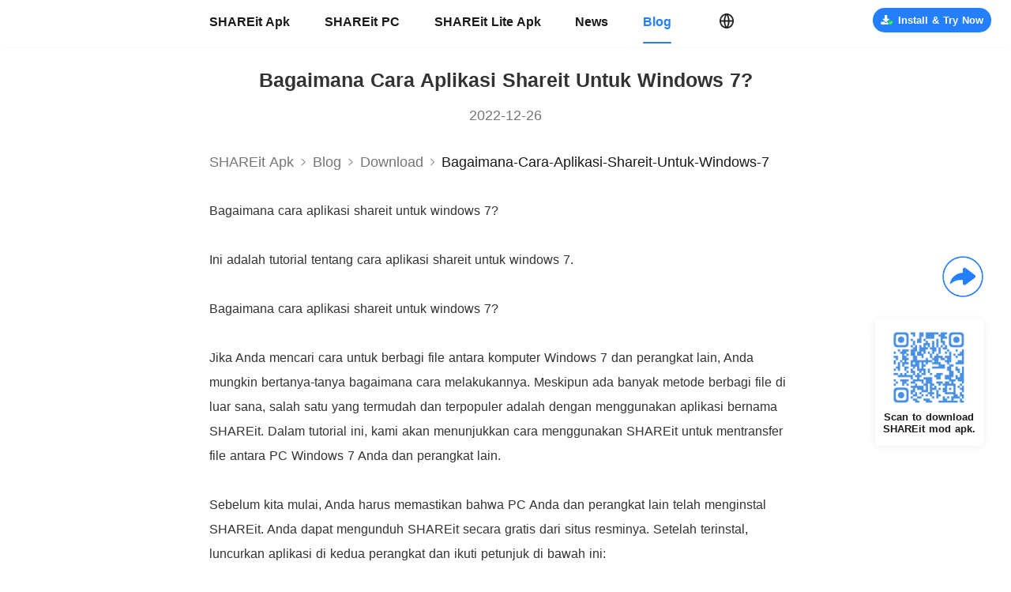

--- FILE ---
content_type: text/html; charset=utf-8
request_url: https://www.shareitmod.com/blog/bagaimana-cara-aplikasi-shareit-untuk-windows-7
body_size: 20074
content:
<!doctype html>
<html data-n-head-ssr lang="en">

<head >
    <meta charset="utf-8"><meta name="viewport" content="width=device-width, initial-scale=1.0, minimum-scale=1.0, maximum-scale=5.0"><meta property="title" content=""><meta name="description" content=""><meta name="keywords" content=""><meta property="og:title" content=""><meta property="og:keywords" content=""><meta property="og:description" content=""><meta property="og:url" content="https://www.shareitmod.com/blog/bagaimana-cara-aplikasi-shareit-untuk-windows-7"><meta name="twitter:title" content=""><meta name="twitter:keywords" content=""><meta name="twitter:description" content=""><meta property="twitter:url" content="https://www.shareitmod.com/blog/bagaimana-cara-aplikasi-shareit-untuk-windows-7"><link rel="icon" type="image/x-icon" href="/favicon.ico"><link rel="canonical" href="https://www.shareitmod.com/blog/bagaimana-cara-aplikasi-shareit-untuk-windows-7"><script src="/js/rem.js" async></script><script type="application/ld+json">{"@context":"http://schema.org","@type":"Organization","name":"","url":"https://www.shareitmod.com/blog/bagaimana-cara-aplikasi-shareit-untuk-windows-7","description":"","image":"https://web.shareitmod.com/website/static/js/logo.webp"}</script><link rel="preload" href="https://web.shareitmod.com/website/client/8cc6804.modern.js" as="script"><link rel="preload" href="https://web.shareitmod.com/website/client/d2f2323.modern.js" as="script"><link rel="preload" href="https://web.shareitmod.com/website/client/f95fa77.modern.js" as="script"><link rel="preload" href="https://web.shareitmod.com/website/client/960d1d4.modern.js" as="script"><link rel="preload" href="https://web.shareitmod.com/website/client/bd0c5bf.modern.js" as="script"><link rel="preload" href="https://web.shareitmod.com/website/client/346a57c.modern.js" as="script"><link rel="preload" href="https://web.shareitmod.com/website/client/0133bd4.modern.js" as="script"><link rel="preload" href="https://web.shareitmod.com/website/client/9e7f4ea.modern.js" as="script"><link rel="preload" href="https://web.shareitmod.com/website/client/4cff350.modern.js" as="script"><link rel="preload" href="https://web.shareitmod.com/website/client/8fd9a3b.modern.js" as="script"><link rel="preload" href="https://web.shareitmod.com/website/client/0dd6874.modern.js" as="script"><link rel="preload" href="https://web.shareitmod.com/website/client/94544ac.modern.js" as="script"><link rel="preload" href="https://web.shareitmod.com/website/client/5b30a01.modern.js" as="script"><link rel="preload" href="https://web.shareitmod.com/website/client/3fd8fcd.modern.js" as="script"><link rel="preload" href="https://web.shareitmod.com/website/client/4c7210d.modern.js" as="script"><link rel="preload" href="https://web.shareitmod.com/website/client/f2e97cb.modern.js" as="script"><link rel="preload" href="https://web.shareitmod.com/website/client/15b0a60.modern.js" as="script"><link rel="preload" href="https://web.shareitmod.com/website/client/fca2dbc.modern.js" as="script"><link rel="preload" href="https://web.shareitmod.com/website/client/64371ce.modern.js" as="script"><link rel="preload" href="https://web.shareitmod.com/website/client/d1f65b3.modern.js" as="script"><link rel="preload" href="https://web.shareitmod.com/website/client/8688c36.modern.js" as="script"><link rel="preload" href="https://web.shareitmod.com/website/client/895a344.modern.js" as="script"><link rel="preload" href="https://web.shareitmod.com/website/client/3d7fdac.modern.js" as="script"><link rel="preload" href="https://web.shareitmod.com/website/client/6a7b2bb.modern.js" as="script"><link rel="preload" href="https://web.shareitmod.com/website/client/e7c3660.modern.js" as="script"><link rel="preload" href="https://web.shareitmod.com/website/client/1259bb2.modern.js" as="script"><link rel="preload" href="https://web.shareitmod.com/website/client/9cb1020.modern.js" as="script"><link rel="preload" href="https://web.shareitmod.com/website/client/6aa4d74.modern.js" as="script"><link rel="preload" href="https://web.shareitmod.com/website/client/d1a3567.modern.js" as="script"><link rel="preload" href="https://web.shareitmod.com/website/client/a845387.modern.js" as="script"><link rel="preload" href="https://web.shareitmod.com/website/client/a40835f.modern.js" as="script"><link rel="preload" href="https://web.shareitmod.com/website/client/150cbe6.modern.js" as="script"><link rel="preload" href="https://web.shareitmod.com/website/client/d7cfa39.modern.js" as="script"><link rel="preload" href="https://web.shareitmod.com/website/client/baaf5d6.modern.js" as="script"><link rel="preload" href="https://web.shareitmod.com/website/client/e0759f8.modern.js" as="script"><link rel="preload" href="https://web.shareitmod.com/website/client/2be55ab.modern.js" as="script"><link rel="preload" href="https://web.shareitmod.com/website/client/e8c9489.modern.js" as="script"><link rel="preload" href="https://web.shareitmod.com/website/client/903df0e.modern.js" as="script"><link rel="preload" href="https://web.shareitmod.com/website/client/29ebee4.modern.js" as="script"><link rel="preload" href="https://web.shareitmod.com/website/client/aa2e456.modern.js" as="script"><link rel="preload" href="https://web.shareitmod.com/website/client/e2e7292.modern.js" as="script"><link rel="preload" href="https://web.shareitmod.com/website/client/a52efdf.modern.js" as="script"><link rel="preload" href="https://web.shareitmod.com/website/client/e2da3c8.modern.js" as="script"><link rel="preload" href="https://web.shareitmod.com/website/client/d2bf68a.modern.js" as="script"><link rel="preload" href="https://web.shareitmod.com/website/client/c5a650b.modern.js" as="script"><link rel="preload" href="https://web.shareitmod.com/website/client/30d0234.modern.js" as="script"><link rel="preload" href="https://web.shareitmod.com/website/client/64ad8d4.modern.js" as="script"><link rel="preload" href="https://web.shareitmod.com/website/client/74dd735.modern.js" as="script"><link rel="preload" href="https://web.shareitmod.com/website/client/e1c90d0.modern.js" as="script"><link rel="preload" href="https://web.shareitmod.com/website/client/3bff099.modern.js" as="script"><link rel="preload" href="https://web.shareitmod.com/website/client/315d6e6.modern.js" as="script"><link rel="preload" href="https://web.shareitmod.com/website/client/c9a1a4a.modern.js" as="script"><link rel="preload" href="https://web.shareitmod.com/website/client/4e4883c.modern.js" as="script"><style data-vue-ssr-id="231dae27:0 37005753:0 7e634b06:0 3eb790d3:0 6d3f2249:0 3ed526f6:0 71b6616b:0 c4b621de:0 8aa28154:0 3df77d22:0 13dcfdbf:0 09887e70:0 04f94f2d:0 6955191c:0">html,body{font-family:Roboto,PingFang SC,Helvetica Neue,Arial,sans-serif;font-size:16px;word-spacing:1px;-ms-text-size-adjust:100%;-webkit-text-size-adjust:100%;-moz-osx-font-smoothing:grayscale;-webkit-font-smoothing:antialiased;box-sizing:border-box;user-select:none}*,*:before,*:after{box-sizing:border-box;margin:0}a,a:focus,a:visited,a:hover{cursor:pointer;-webkit-tap-highlight-color:rgba(0,0,0,0);-webkit-tap-highlight-color:rgba(0,0,0,0);outline:none;text-decoration:none}div:focus{outline:none}.clearfix:after{visibility:hidden;display:block;font-size:0;content:" ";clear:both;height:0}h1,h2,h3,h4,h5,h6{font-weight:normal;margin:0;padding:0}.mobile-title{text-align:center;color:#222;font-size:1.0555555556rem;font-weight:600;padding-top:1.5555555556rem}@media(min-width: 1000px){.hide-extra-small{display:none}}@media(max-width: 1000px){.page{width:100%;height:100%;padding-top:2.8333333333rem;padding-bottom:3.5555555556rem}}@media screen and (min-width: 1000px){.page{padding-top:56.25px}}@media screen and (min-width: 1601px){.page{padding-top:90px}}
.main .content[data-v-20570aab]{margin-top:0}.main .to-top[data-v-20570aab]{position:fixed;bottom:3.6111111111rem;right:0.5833333333rem}@media screen and (min-width: 1000px){.main[data-v-20570aab]{position:relative}.main .content[data-v-20570aab]{margin-top:0}.main .qr-card[data-v-20570aab]{position:fixed;right:35px;bottom:156.25px}.main .to-top[data-v-20570aab]{position:fixed;bottom:62.5px;right:31.25px}}@media screen and (min-width: 1601px){.main[data-v-20570aab]{position:relative}.main .content[data-v-20570aab]{margin-top:0}.main .qr-card[data-v-20570aab]{position:fixed;right:56px;bottom:250px}.main .to-top[data-v-20570aab]{position:fixed;bottom:100px;right:50px}}
.fade-enter-active[data-v-10ea1f88],.fade-leave-active[data-v-10ea1f88]{transition:opacity 1s}@media screen and (max-width: 999px){.titlebar-wrap[data-v-10ea1f88]{position:absolute;z-index:3000;top:0;left:0;display:flex;align-items:center;justify-content:center;width:100%;height:2.8333333333rem;background:#fff;box-shadow:0px 0.0277777778rem 0px 0px rgba(0,0,0,.18);border-top:0.0277777778rem solid rgba(0,0,0,.18)}.titlebar-wrap .icon-shareit[data-v-10ea1f88]{width:6.9722222222rem;height:1.5555555556rem}.titlebar-wrap .icon-lite[data-v-10ea1f88]{width:7.1111111111rem;height:1.6111111111rem}.titlebar-wrap .icon-select[data-v-10ea1f88]{position:absolute;left:0.5555555556rem;top:0.4166666667rem;width:2rem;height:2rem;background:url([data-uri]);background-size:100% 100%}.titlebar-wrap .lang-select[data-v-10ea1f88]{position:absolute;right:0.5555555556rem}.titlebar-wrap .menu-content[data-v-10ea1f88]{position:absolute;display:flex;top:0;left:0;bottom:0;width:100%;height:100vh;background-color:rgba(0,0,0,0)}.titlebar-wrap .menu-content .mask[data-v-10ea1f88]{flex:1;background-color:rgba(0,0,0,.5)}.titlebar-wrap .menu-content .menu-list[data-v-10ea1f88]{height:100%;width:13.3333333333rem;background-color:#fff}.titlebar-wrap .menu-content .logo-shareit[data-v-10ea1f88]{margin-top:1.3333333333rem;margin-left:1.5555555556rem;width:6.9722222222rem;height:1.5555555556rem;background:url(https://web.shareitmod.com/website/client/img/logo.6b80614.png);background-size:100% 100%}.titlebar-wrap .menu-content .link[data-v-10ea1f88]{display:block;margin-left:1.5555555556rem;margin-top:1.5555555556rem;font-size:0.8333333333rem;font-weight:400;color:#191919;line-height:0.9722222222rem}.titlebar-wrap .menu-content .active[data-v-10ea1f88]{font-weight:bold;color:#247fff}@keyframes left-10ea1f88{from{width:0}to{width:100%}}@keyframes left2-10ea1f88{from{width:0}to{width:13.3333333333rem}}}@media screen and (min-width: 1000px){.titlebar-wrap[data-v-10ea1f88]{position:fixed;z-index:2000;top:0;left:0;display:flex;align-items:center;justify-content:center;width:100%;height:56.25px;background:#fff}.titlebar-wrap .menu-content[data-v-10ea1f88]{position:relative;width:750px;height:56.25px;margin:auto;display:flex;align-items:center}.titlebar-wrap .menu-content .menu-list[data-v-10ea1f88]{display:flex;align-items:center}.titlebar-wrap .menu-content .menu-list .link[data-v-10ea1f88]{margin-right:43.75px;font-size:15.625px;font-weight:bold;color:#191919}.titlebar-wrap .menu-content .menu-list .link[data-v-10ea1f88]:hover,.titlebar-wrap .menu-content .menu-list .link.active[data-v-10ea1f88]{color:#247fff;position:relative}.titlebar-wrap .menu-content .menu-list .link[data-v-10ea1f88]:hover::after,.titlebar-wrap .menu-content .menu-list .link.active[data-v-10ea1f88]::after{content:"";display:block;position:absolute;margin-top:16.25px;width:100%;height:1.875px;background:#247fff;border-radius:1px}.titlebar-wrap .menu-content .lang-select[data-v-10ea1f88]{margin-left:16.875px}.titlebar-wrap .download[data-v-10ea1f88]{top:10px;right:25px;position:absolute}.titlebar-wrap.shadow[data-v-10ea1f88]{box-shadow:0 1.25px 4.375px 0 rgba(0,0,0,.07)}}@media screen and (min-width: 1601px){.titlebar-wrap[data-v-10ea1f88]{position:fixed;z-index:2000;top:0;left:0;display:flex;align-items:center;justify-content:center;width:100%;height:90px;background:#fff}.titlebar-wrap .menu-content[data-v-10ea1f88]{position:relative;width:1200px;height:90px;margin:auto;display:flex;align-items:center}.titlebar-wrap .menu-content .menu-list[data-v-10ea1f88]{display:flex;align-items:center}.titlebar-wrap .menu-content .menu-list .link[data-v-10ea1f88]{margin-right:70px;font-size:25px;font-weight:bold;color:#191919}.titlebar-wrap .menu-content .menu-list .link[data-v-10ea1f88]:hover,.titlebar-wrap .menu-content .menu-list .link.active[data-v-10ea1f88]{color:#247fff;position:relative}.titlebar-wrap .menu-content .menu-list .link[data-v-10ea1f88]:hover::after,.titlebar-wrap .menu-content .menu-list .link.active[data-v-10ea1f88]::after{content:"";display:block;position:absolute;margin-top:26px;width:100%;height:3px;background:#247fff;border-radius:1px}.titlebar-wrap .menu-content .lang-select[data-v-10ea1f88]{margin-left:27px}.titlebar-wrap .download[data-v-10ea1f88]{top:16px;right:40px;position:absolute}.titlebar-wrap.shadow[data-v-10ea1f88]{box-shadow:0 2px 7px 0 rgba(0,0,0,.07)}}
@media screen and (max-width: 999px){.lang-select-wrap[data-v-19baa486]{position:relative}.lang-select-wrap .lang-icon[data-v-19baa486]{width:2rem;height:2rem}.lang-select-wrap .select-card[data-v-19baa486]{position:absolute;top:2.2222222222rem;left:auto;right:0px;min-width:11.1111111111rem;width:fit-content;min-height:2.7777777778rem;padding:0.4166666667rem 0;background:#fff;border-radius:0.2777777778rem;box-shadow:0 0.0555555556rem 0.5555555556rem 0 rgba(0,0,0,.08)}.lang-select-wrap .select-card[data-v-19baa486] :before{content:"";display:block;height:0;line-height:0;font-size:0;width:0;border-color:rgba(0,0,0,0) rgba(0,0,0,0) #fff rgba(0,0,0,0);border-style:solid;border-width:0 0.2777777778rem 0.2777777778rem 0.2777777778rem;position:absolute;top:-0.2777777778rem;left:auto;right:0.6944444444rem}.lang-select-wrap .select-card .item[data-v-19baa486]{padding:0 1.1111111111rem;height:2.2222222222rem;line-height:2.2222222222rem;font-size:1rem;font-weight:400;color:#333;background:#fff}.lang-select-wrap .select-card .active[data-v-19baa486]{background:#f7f7f7}.lang-select-wrap .select-card .item[data-v-19baa486]:hover{background:#f7f7f7}.lang-select-wrap .select-card .item+.item[data-v-19baa486]{margin-top:0.2777777778rem}}@media screen and (min-width: 1000px){.lang-select-wrap[data-v-19baa486]{position:relative;cursor:pointer}.lang-select-wrap .lang-icon[data-v-19baa486]{width:18.75px;height:18.75px}.lang-select-wrap .select-card[data-v-19baa486]{position:absolute;top:28.125px;left:-28.125px;min-width:200px;width:fit-content;min-height:62.5px;padding:9.375px 0;background:#fff;border-radius:6.25px;box-shadow:0 1.25px 12.5px 0 rgba(0,0,0,.08)}.lang-select-wrap .select-card[data-v-19baa486] :before{content:"";display:block;height:0;line-height:0;font-size:0;width:0;border-color:rgba(0,0,0,0) rgba(0,0,0,0) #fff rgba(0,0,0,0);border-style:solid;border-width:0 6.25px 6.25px 6.25px;position:absolute;top:-6.25px;left:31.25px}.lang-select-wrap .select-card .item[data-v-19baa486]{padding:0 17.5px;height:31.25px;line-height:31.25px;font-size:11.25px;font-weight:400;color:#333;background:#fff}.lang-select-wrap .select-card .active[data-v-19baa486]{background:#f7f7f7}.lang-select-wrap .select-card .item[data-v-19baa486]:hover{background:#f7f7f7}.lang-select-wrap .select-card .item+.item[data-v-19baa486]{margin-top:6.25px}.lang-select-wrap .top[data-v-19baa486]{position:absolute;top:-650%}.lang-select-wrap .top[data-v-19baa486] :before{content:"";display:block;height:0;line-height:0;font-size:0;width:0;border-color:#fff rgba(0,0,0,0) rgba(0,0,0,0) rgba(0,0,0,0);border-style:solid;border-width:6.25px 6.25px 0 6.25px;position:absolute;top:auto;bottom:-6.25px;left:31.25px}}@media screen and (min-width: 1601px){.lang-select-wrap[data-v-19baa486]{position:relative}.lang-select-wrap .lang-icon[data-v-19baa486]{width:30px;height:30px}.lang-select-wrap .select-card[data-v-19baa486]{position:absolute;top:45px;left:-45px;min-width:320px;width:fit-content;min-height:100px;padding:15px 0;background:#fff;border-radius:10px;box-shadow:0 2px 20px 0 rgba(0,0,0,.08)}.lang-select-wrap .select-card[data-v-19baa486] :before{content:"";display:block;height:0;line-height:0;font-size:0;width:0;border-color:rgba(0,0,0,0) rgba(0,0,0,0) #fff rgba(0,0,0,0);border-style:solid;border-width:0 10px 10px 10px;position:absolute;top:-10px;left:50px}.lang-select-wrap .select-card .item[data-v-19baa486]{padding:0 28px;height:50px;line-height:50px;font-size:18px;font-weight:400;color:#333;background:#fff}.lang-select-wrap .select-card .active[data-v-19baa486]{background:#f7f7f7}.lang-select-wrap .select-card .item[data-v-19baa486]:hover{background:#f7f7f7}.lang-select-wrap .select-card .item+.item[data-v-19baa486]{margin-top:10px}.lang-select-wrap .top[data-v-19baa486]{position:absolute;top:-650%}.lang-select-wrap .top[data-v-19baa486] :before{content:"";display:block;height:0;line-height:0;font-size:0;width:0;border-color:#fff rgba(0,0,0,0) rgba(0,0,0,0) rgba(0,0,0,0);border-style:solid;border-width:10px 10px 0 10px;position:absolute;top:auto;bottom:-10px;left:50px}}
@media screen and (max-width: 999px){.download[data-v-7d6b0b8e]{font-weight:bold;display:flex;align-items:center;justify-content:center;width:fit-content}.download .safe[data-v-7d6b0b8e]{width:0.9722222222rem;height:0.9722222222rem;background:url([data-uri]);background-size:100% auto}.download span[data-v-7d6b0b8e]{padding-left:0.1388888889rem}.mini[data-v-7d6b0b8e]{width:9.5833333333rem;height:2rem;border-radius:2rem;font-size:0.6944444444rem}.small[data-v-7d6b0b8e]{width:7.9444444444rem;height:2rem;border-radius:2rem;font-size:0.8888888889rem}.middle[data-v-7d6b0b8e]{width:16.6666666667rem;height:2.2222222222rem;border-radius:1.1111111111rem;font-size:0.9444444444rem;margin:auto}.middle span[data-v-7d6b0b8e]{margin-left:0.6666666667rem}.apk-mini[data-v-7d6b0b8e]{width:4.4444444444rem;height:1.6111111111rem;background:#247fff;border-radius:0.8888888889rem;font-size:0.6666666667rem;line-height:1.6111111111rem}.primary[data-v-7d6b0b8e]{background:#247fff;color:#fff}.light[data-v-7d6b0b8e]{background:rgba(36,127,255,.1);color:#247fff;border:1px solid rgba(36,127,255,.5)}.white[data-v-7d6b0b8e]{background:#fff;color:#247fff}.light .safe[data-v-7d6b0b8e],.white .safe[data-v-7d6b0b8e]{background:url([data-uri]);background-size:100% auto}}@media screen and (min-width: 1000px){.download[data-v-7d6b0b8e]{font-weight:bold;display:flex;align-items:center;justify-content:center;width:fit-content}.download .safe[data-v-7d6b0b8e]{width:21.875px;height:21.875px;background:url([data-uri]);background-size:100% auto}.download span[data-v-7d6b0b8e]{padding-left:6.25px}.small[data-v-7d6b0b8e]{min-width:200px;height:50px;padding:0 18.75px;border-radius:25px;font-size:20px}.mini[data-v-7d6b0b8e]{min-width:150px;width:fit-content;padding:0 9.375px;height:31.25px;border-radius:25px;font-size:12.5px}.mini .safe[data-v-7d6b0b8e]{width:15.625px;height:15.625px}.pc[data-v-7d6b0b8e]{width:193.75px;height:37.5px;line-height:37.5px;border-radius:25px;font-size:13.75px}.pc .safe[data-v-7d6b0b8e]{width:17.5px;height:17.5px}.middle[data-v-7d6b0b8e]{min-width:345px;height:50px;padding:0 18.75px;line-height:50px;border-radius:25px;font-size:20px}.apk-mini[data-v-7d6b0b8e]{width:100px;height:36.25px;background:#247fff;border-radius:20px;font-size:15px}.home-btn[data-v-7d6b0b8e]{width:316.875px;height:37.5px;border-radius:25px;font-size:15px}.home-btn span[data-v-7d6b0b8e]{padding-left:12.5px}.primary[data-v-7d6b0b8e]{background:#247fff;color:#fff}.light[data-v-7d6b0b8e]{background:rgba(36,127,255,.1);color:#247fff;border:1px solid rgba(36,127,255,.5)}.white[data-v-7d6b0b8e]{background:#fff;color:#247fff}.light .safe[data-v-7d6b0b8e],.white .safe[data-v-7d6b0b8e]{background:url([data-uri]);background-size:100% auto}}@media screen and (min-width: 1601px){.download[data-v-7d6b0b8e]{font-weight:bold;display:flex;align-items:center;justify-content:center;width:fit-content}.download .safe[data-v-7d6b0b8e]{width:35px;height:35px;background:url([data-uri]);background-size:100% auto}.download span[data-v-7d6b0b8e]{padding-left:10px}.small[data-v-7d6b0b8e]{min-width:320px;height:80px;padding:0 30px;border-radius:40px;font-size:32px}.mini[data-v-7d6b0b8e]{min-width:240px;width:fit-content;padding:0 15px;height:50px;border-radius:40px;font-size:20px}.mini .safe[data-v-7d6b0b8e]{width:25px;height:25px}.pc[data-v-7d6b0b8e]{width:300px;height:60px;line-height:60px;border-radius:40px;font-size:22px}.middle[data-v-7d6b0b8e]{min-width:552px;height:80px;padding:0 30px;line-height:80px;border-radius:40px;font-size:32px}.apk-mini[data-v-7d6b0b8e]{width:160px;height:58px;background:#247fff;border-radius:32px;font-size:24px}.home-btn[data-v-7d6b0b8e]{width:507px;height:60px;border-radius:40px;font-size:24px}.home-btn span[data-v-7d6b0b8e]{padding-left:20px}.primary[data-v-7d6b0b8e]{background:#247fff;color:#fff}.light[data-v-7d6b0b8e]{background:rgba(36,127,255,.1);color:#247fff;border:1px solid rgba(36,127,255,.5)}.white[data-v-7d6b0b8e]{background:#fff;color:#247fff}.light .safe[data-v-7d6b0b8e],.white .safe[data-v-7d6b0b8e]{background:url([data-uri]);background-size:100% auto}}
.blog-detail-wrap[data-v-17abf07b]{width:100%;background:#fff;overflow-x:hidden}
@media screen and (max-width: 999px){.blog-content-wrap[data-v-5f7b969e]{padding-bottom:1.3333333333rem;background-color:#fff;position:relative;line-height:2}.blog-content-wrap .title[data-v-5f7b969e]{margin-left:1.1111111111rem;margin-top:1.1111111111rem;width:17.7777777778rem;font-size:1.1111111111rem;font-weight:bold;color:#333;line-height:1.3055555556rem;text-align:center;margin-bottom:0.7777777778rem;text-transform:capitalize}.blog-content-wrap .date[data-v-5f7b969e]{margin-bottom:0.6666666667rem;text-align:center;font-size:0.7777777778rem;font-weight:400;color:#333;line-height:1.1111111111rem}.blog-content-wrap .content[data-v-5f7b969e]{margin-left:1.1111111111rem;margin-top:0.9166666667rem;width:17.7777777778rem}.blog-content-wrap .related-blog[data-v-5f7b969e]{margin-top:0.8333333333rem;display:flex;justify-content:space-between}.blog-content-wrap .related-blog .icon[data-v-5f7b969e]{color:#757575;font-size:0.7222222222rem;font-weight:400;display:flex;align-items:center;cursor:pointer}.blog-content-wrap .related-blog .icon .arrow[data-v-5f7b969e]{width:1.25rem;height:1.25rem;background:url([data-uri]);background-size:100% 100%}.blog-content-wrap .related-blog .prev[data-v-5f7b969e]{padding:0.2777777778rem 0.5555555556rem 0.1388888889rem 0.6944444444rem}.blog-content-wrap .related-blog .prev .arrow[data-v-5f7b969e]{transform:rotate(180deg)}.blog-content-wrap .related-blog .next[data-v-5f7b969e]{padding:0.2777777778rem 0.6944444444rem 0.1388888889rem 0.5555555556rem}[data-v-5f7b969e] img,[data-v-5f7b969e] video{max-width:100% !important;position:relative !important}[data-v-5f7b969e] ul{padding-left:1.1111111111rem}[data-v-5f7b969e] .content{color:#333 !important}[data-v-5f7b969e] .content h1{font-size:0.8888888889rem;font-weight:bold;line-height:0.8888888889rem;margin-bottom:0.8333333333rem}[data-v-5f7b969e] .content h2{font-size:0.8888888889rem;font-weight:bold;line-height:0.8888888889rem;margin:0.8333333333rem 0}[data-v-5f7b969e] .content p{font-size:0.7777777778rem;line-height:1.4444444444rem}}@media screen and (min-width: 1000px){.blog-content-wrap[data-v-5f7b969e]{padding-bottom:41.875px;background-color:#fff;position:relative;line-height:2}.blog-content-wrap .shadow[data-v-5f7b969e]{width:100%;box-shadow:0 1.875px 4.375px 0 rgba(0,0,0,.08);height:1px}.blog-content-wrap .blog-content[data-v-5f7b969e]{width:750px;margin:auto}.blog-content-wrap .title[data-v-5f7b969e]{margin-left:0;margin-top:30px;width:100%;font-size:25px !important;font-weight:bold;color:#333 !important;line-height:29.375px;text-align:center;margin-bottom:17.5px;text-transform:capitalize}.blog-content-wrap .date[data-v-5f7b969e]{margin-bottom:15px;text-align:center;font-size:17.5px;font-weight:400;color:#757575;line-height:25px}.blog-content-wrap .content[data-v-5f7b969e]{margin-left:0;margin-top:15px;width:100%}.blog-content-wrap .related-blog[data-v-5f7b969e]{margin-top:25px;display:flex;justify-content:space-between}.blog-content-wrap .related-blog .icon[data-v-5f7b969e]{padding:6.25px 15.625px 3.125px;color:#757575;font-size:15.625px;font-weight:400;height:25px;display:flex;align-items:center;cursor:pointer;position:relative}.blog-content-wrap .related-blog .icon[data-v-5f7b969e]:hover{color:#247fff}.blog-content-wrap .related-blog .icon .arrow[data-v-5f7b969e]{position:absolute;left:-9.375px;top:1.875px;width:25px;height:25px;background:url([data-uri]);background-size:100% 100%}.blog-content-wrap .related-blog .prev .arrow[data-v-5f7b969e]{transform:rotate(180deg)}.blog-content-wrap .related-blog .next .arrow[data-v-5f7b969e]{left:auto;right:-9.375px}[data-v-5f7b969e] img,[data-v-5f7b969e] video{max-width:100% !important;position:relative !important}[data-v-5f7b969e] ul{padding-left:25px}[data-v-5f7b969e] .content{color:#333 !important}[data-v-5f7b969e] .content h1{font-size:20px;font-weight:bold;line-height:20px;margin-bottom:12.5px}[data-v-5f7b969e] .content h2{font-size:20px;font-weight:bold;line-height:20px;margin:12.5px 0}[data-v-5f7b969e] .content p{font-size:16.25px;line-height:31.25px}}@media screen and (min-width: 1601px){.blog-content-wrap[data-v-5f7b969e]{padding-bottom:67px;background-color:#fff;position:relative;line-height:2}.blog-content-wrap .shadow[data-v-5f7b969e]{width:100%;box-shadow:0 3px 7px 0 rgba(0,0,0,.08);height:1px}.blog-content-wrap .blog-content[data-v-5f7b969e]{width:1200px;margin:auto}.blog-content-wrap .title[data-v-5f7b969e]{margin-left:0;margin-top:48px;width:100%;font-size:40px !important;font-weight:bold;color:#333 !important;line-height:47px;text-align:center;margin-bottom:28px;text-transform:capitalize}.blog-content-wrap .date[data-v-5f7b969e]{margin-bottom:24px;text-align:center;font-size:28px;font-weight:400;color:#757575;line-height:40px}.blog-content-wrap .content[data-v-5f7b969e]{margin-left:0;margin-top:24px;width:100%;color:#333 !important}.blog-content-wrap .related-blog[data-v-5f7b969e]{margin-top:40px;display:flex;justify-content:space-between}.blog-content-wrap .related-blog .icon[data-v-5f7b969e]{padding:10px 25px 5px;color:#757575;font-size:24px;font-weight:400;height:38px;display:flex;align-items:center;cursor:pointer;position:relative}.blog-content-wrap .related-blog .icon[data-v-5f7b969e]:hover{color:#247fff}.blog-content-wrap .related-blog .icon .arrow[data-v-5f7b969e]{position:absolute;left:-15px;top:3px;width:38px;height:38px;background:url([data-uri]);background-size:100% 100%}.blog-content-wrap .related-blog .prev .arrow[data-v-5f7b969e]{transform:rotate(180deg)}.blog-content-wrap .related-blog .next .arrow[data-v-5f7b969e]{left:auto;right:-15px}[data-v-5f7b969e] img,[data-v-5f7b969e] video{max-width:100% !important;position:relative !important}[data-v-5f7b969e] ul{padding-left:40px}[data-v-5f7b969e] .content{color:#333 !important}[data-v-5f7b969e] .content h1{font-size:32px;font-weight:bold;line-height:32px;margin-bottom:20px}[data-v-5f7b969e] .content h2{font-size:32px;font-weight:bold;line-height:32px;margin:20px 0}[data-v-5f7b969e] .content p{font-size:26px;line-height:50px}}
@media screen and (max-width: 999px){.nav-wrap[data-v-4e851be1]{display:flex;align-items:center;margin:auto;width:17.7777777778rem;height:2.1666666667rem;border-bottom:1px solid #e7eaed;background-color:#fff;font-size:0.7777777778rem;font-weight:400;color:#757575;overflow:hidden}.nav-wrap .to-blog[data-v-4e851be1]{color:#757575;white-space:nowrap}.nav-wrap .arrow-icon[data-v-4e851be1]{flex:0 0 1.0555555556rem;height:1.0555555556rem;background:url([data-uri]);background-size:100% 100%}.nav-wrap .nav-sp2[data-v-4e851be1]{white-space:nowrap;color:#757575;text-transform:capitalize}.nav-wrap .nav-bold[data-v-4e851be1]{font-weight:500;color:#191919;text-transform:capitalize}.nav-wrap .nav-sp3[data-v-4e851be1]{display:flex;align-items:center;flex:1}.nav-wrap .nav-sp3 .arrow-icon[data-v-4e851be1]{flex:0 0 1.0555555556rem}.nav-wrap .nav-sp3 span[data-v-4e851be1]{width:fit-content;white-space:nowrap;overflow:hidden;text-overflow:ellipsis;display:flex}}@media screen and (min-width: 1000px){.nav-wrap[data-v-4e851be1]{display:flex;align-items:center;margin:auto;width:750px;height:62.5px;font-size:17.5px;border-bottom:none;color:#757575;border-bottom:none;overflow:hidden}.nav-wrap .to-blog[data-v-4e851be1]{color:#757575;white-space:nowrap}.nav-wrap .arrow-icon[data-v-4e851be1]{flex:0 0 23.75px;height:23.75px;background:url([data-uri]);background-size:100% 100%}.nav-wrap .nav-sp2[data-v-4e851be1]{white-space:nowrap;color:#757575;text-transform:capitalize}.nav-wrap .nav-bold[data-v-4e851be1]{font-weight:500;color:#191919;text-transform:capitalize}.nav-wrap .nav-sp3[data-v-4e851be1]{display:flex;align-items:center;flex:1}.nav-wrap .nav-sp3 .arrow-icon[data-v-4e851be1]{flex:0 0 23.75px}.nav-wrap .nav-sp3 span[data-v-4e851be1]{white-space:nowrap;overflow:hidden;text-overflow:ellipsis}}@media screen and (min-width: 1601px){.nav-wrap[data-v-4e851be1]{display:flex;align-items:center;margin:auto;width:1200px;height:100px;font-size:28px;border-bottom:none;color:#757575;overflow:hidden}.nav-wrap .to-blog[data-v-4e851be1]{color:#757575;white-space:nowrap}.nav-wrap .arrow-icon[data-v-4e851be1]{flex:0 0 38px;height:38px;background:url([data-uri]);background-size:100% 100%}.nav-wrap .nav-sp2[data-v-4e851be1]{white-space:nowrap;color:#757575;text-transform:capitalize}.nav-wrap .nav-bold[data-v-4e851be1]{font-weight:500;color:#191919;text-transform:capitalize}.nav-wrap .nav-sp3[data-v-4e851be1]{display:flex;align-items:center;flex:1}.nav-wrap .nav-sp3 .arrow-icon[data-v-4e851be1]{flex:0 0 38px}.nav-wrap .nav-sp3 span[data-v-4e851be1]{white-space:nowrap;overflow:hidden;text-overflow:ellipsis}}
.category-wrap[data-v-031b4608]{width:100%;background:#f6f9fc;padding:1.3333333333rem}.category-wrap .title[data-v-031b4608]{position:relative;height:1.3055555556rem;font-size:1.1111111111rem;padding-left:0.7222222222rem;font-weight:bold;color:#191919;line-height:1.3055555556rem;white-space:nowrap;overflow:hidden;text-overflow:ellipsis;text-transform:capitalize}.category-wrap .title[data-v-031b4608]::after{position:absolute;left:0px;top:0.0694444444rem;content:"";width:0.2222222222rem;height:1.1111111111rem;background:#247fff}.category-wrap .category-item[data-v-031b4608]{position:relative;margin-top:0.8333333333rem;padding-left:0.7777777778rem;padding-right:0.2777777778rem;width:18.0555555556rem;font-size:0.7777777778rem;font-weight:400;color:#333;display:-webkit-box;text-overflow:ellipsis;-webkit-box-orient:vertical;overflow:hidden;-webkit-line-clamp:2}.category-wrap .category-item[data-v-031b4608]::after{position:absolute;left:0;top:0.4444444444rem;width:0.2222222222rem;height:0.2222222222rem;background:#333;border-radius:0.1388888889rem;content:""}.category-wrap .more[data-v-031b4608]{display:inline-block;width:100%;text-align:center;margin-top:0.6666666667rem;font-size:0.8333333333rem;font-weight:500;color:#247fff;line-height:1.1111111111rem}@media screen and (min-width: 1000px){.category-wrap[data-v-031b4608]{width:100%;background:#f6f9fc;padding:45px 0 50px 0}.category-wrap .content[data-v-031b4608]{width:750px;margin:auto}.category-wrap .title[data-v-031b4608]{position:relative;height:29.375px;font-size:25px;padding-left:16.25px;padding-bottom:6.25px;font-weight:bold;color:#191919;line-height:29.375px;text-transform:capitalize}.category-wrap .title[data-v-031b4608]::after{position:absolute;left:0;top:0;content:"";width:5px;height:25px;background:#247fff}.category-wrap .category-item[data-v-031b4608]{position:relative;margin-top:25px;padding-left:16.25px;width:100%;font-size:17.5px;font-weight:400;color:#333;display:-webkit-box;text-overflow:ellipsis;-webkit-box-orient:vertical;overflow:hidden;-webkit-line-clamp:2}.category-wrap .category-item[data-v-031b4608]::after{position:absolute;left:0;top:10px;width:5px;height:5px;background:#333;border-radius:50%;content:""}.category-wrap .more[data-v-031b4608]{display:inline-block;width:100%;text-align:center;margin-top:33.75px;font-size:17.5px;font-weight:500;color:#247fff;line-height:25px}.category-wrap:nth-child(1) .line[data-v-031b4608]{background:none}}@media screen and (min-width: 1601px){.category-wrap[data-v-031b4608]{width:100%;background:#f6f9fc;padding:72px 0 80px 0}.category-wrap .content[data-v-031b4608]{width:1200px;margin:auto}.category-wrap .title[data-v-031b4608]{position:relative;height:47px;font-size:40px;padding-left:26px;padding-bottom:10px;font-weight:bold;color:#191919;line-height:47px;text-transform:capitalize}.category-wrap .title[data-v-031b4608]::after{position:absolute;left:0;top:0;content:"";width:8px;height:40px;background:#247fff}.category-wrap .category-item[data-v-031b4608]{position:relative;margin-top:40px;padding-left:26px;width:100%;font-size:28px;font-weight:400;color:#333;display:-webkit-box;text-overflow:ellipsis;-webkit-box-orient:vertical;overflow:hidden;-webkit-line-clamp:2}.category-wrap .category-item[data-v-031b4608]::after{position:absolute;left:0;top:16px;width:8px;height:8px;background:#333;border-radius:50%;content:""}.category-wrap .more[data-v-031b4608]{display:inline-block;width:100%;text-align:center;margin-top:54px;font-size:28px;font-weight:500;color:#247fff;line-height:40px}.category-wrap:nth-child(1) .line[data-v-031b4608]{background:none}}
.download-card[data-v-a2ee716c]{height:306.25px;background:#247fff}.download-card .content[data-v-a2ee716c]{width:750px;margin:auto;display:flex;align-items:center;justify-content:space-between}.download-card .left .title[data-v-a2ee716c]{font-size:27.5px;font-weight:bold;color:#fff;line-height:33.125px}.download-card .left .download[data-v-a2ee716c]{margin-top:27.5px}.download-card .cover[data-v-a2ee716c]{width:333.9375px;height:306.25px;background:url(https://web.shareitmod.com/website/client/img/shareit-product.c2a9d47.webp);background-size:100% auto}@media screen and (min-width: 1601px){.download-card[data-v-a2ee716c]{height:490px;background:#247fff}.download-card .content[data-v-a2ee716c]{width:1200px;margin:auto;display:flex;align-items:center;justify-content:space-between}.download-card .left .title[data-v-a2ee716c]{font-size:44px;font-weight:bold;color:#fff;line-height:53px}.download-card .left .download[data-v-a2ee716c]{margin-top:44px}.download-card .cover[data-v-a2ee716c]{width:534.3px;height:490px;background:url(https://web.shareitmod.com/website/client/img/shareit-product.c2a9d47.webp);background-size:100% auto}}
.qr-code[data-v-8f76bc28]{width:137.5px;padding:12.5px 6.25px;background:#fff;box-shadow:0 1.25px 10px 0 rgba(0,0,0,.07);border-radius:6.25px;display:flex;align-items:center;justify-content:center;flex-direction:column;z-index:1005}.qr-code img[data-v-8f76bc28]{width:100px;height:100px}.qr-code .text[data-v-8f76bc28]{margin-top:6.25px;font-size:12.5px;font-weight:bold;color:#191919;line-height:15px;text-align:center}@media screen and (min-width: 1601px){.qr-code[data-v-8f76bc28]{width:220px;padding:20px 10px;background:#fff;box-shadow:0 2px 16px 0 rgba(0,0,0,.07);border-radius:10px;display:flex;align-items:center;justify-content:center;flex-direction:column}.qr-code img[data-v-8f76bc28]{width:160px;height:160px}.qr-code .text[data-v-8f76bc28]{margin-top:10px;font-size:20px;font-weight:bold;color:#191919;line-height:24px;text-align:center}}
@media screen and (max-width: 999px){.mobile-footer[data-v-68298c25]{position:fixed;bottom:0;right:0;width:100%;height:3.5555555556rem;line-height:3.5555555556rem;background:linear-gradient(180deg, #ffffff 0%, #ffffff 100%);box-shadow:0px -0.1388888889rem 0.2777777778rem 0px rgba(111,111,111,.08);opacity:.98;display:flex;align-items:center;justify-content:center;z-index:2500}.mobile-footer .pc-page[data-v-68298c25]{width:19.4444444444rem;display:flex;align-items:center;justify-content:space-between}}@media screen and (min-width: 1000px){.pc-footer[data-v-68298c25]{position:relative;margin-top:35px}.pc-footer .menu-list-wrap[data-v-68298c25]{width:750px;display:flex;margin:0 auto 35px}.pc-footer .menu-list-wrap .menu[data-v-68298c25]{margin-right:81.25px}.pc-footer .menu-list-wrap .menu .type[data-v-68298c25]{font-size:17.5px;line-height:17.5px;font-weight:bold;color:#191919}.pc-footer .menu-list-wrap .menu .list[data-v-68298c25]{margin-top:28.75px}.pc-footer .menu-list-wrap .menu .list .link[data-v-68298c25]{display:block;margin-bottom:8.75px;font-size:12.5px;line-height:12.5px;font-weight:400;color:#666}.pc-footer .copyright[data-v-68298c25]{width:750px;margin:auto;height:26.875px;line-height:26.875px;border-top:1px solid rgba(0,0,0,.1);text-align:center;font-size:12.5px;color:#666}.sitemap[data-v-68298c25]{visibility:hidden;height:0}}@media screen and (min-width: 1601px){.pc-footer[data-v-68298c25]{margin-top:56px;position:relative}.pc-footer .menu-list-wrap[data-v-68298c25]{width:1200px;display:flex;margin:0 auto 56px}.pc-footer .menu-list-wrap .menu[data-v-68298c25]{margin-right:130px}.pc-footer .menu-list-wrap .menu .type[data-v-68298c25]{font-size:28px;line-height:28px;font-weight:bold;color:#191919}.pc-footer .menu-list-wrap .menu .list[data-v-68298c25]{margin-top:46px}.pc-footer .menu-list-wrap .menu .list .link[data-v-68298c25]{display:block;margin-bottom:14px;font-size:20px;line-height:20px;font-weight:400;color:#666}.pc-footer .copyright[data-v-68298c25]{margin:auto;width:1200px;height:43px;line-height:43px;border-top:1px solid rgba(0,0,0,.1);text-align:center;font-size:20px;color:#666}.sitemap[data-v-68298c25]{visibility:hidden;height:0}}
@media screen and (max-width: 999px){.social-share-card[data-v-4fd8241e]{position:fixed;right:1.1111111111rem;bottom:7.5rem;width:2.5rem;height:2.5rem;z-index:2000}.social-share-card .share-icon[data-v-4fd8241e]{width:100%;height:100%;cursor:pointer;background:url(https://web.shareitmod.com/website/client/img/share.ccd029a.png);background-size:100% 100%}.social-share-card .social-list[data-v-4fd8241e]{position:absolute;right:0;top:-7.5rem;display:flex;flex-wrap:wrap;align-items:center;width:11.6666666667rem;height:6.9444444444rem;padding:0.6944444444rem 0 0.6944444444rem 1.1111111111rem;border-radius:0.2777777778rem;background:#fff;box-shadow:0 0.0555555556rem 0.4444444444rem 0 rgba(0,0,0,.07)}.social-share-card .social-list[data-v-4fd8241e] :before{content:"";display:block;height:0;line-height:0;font-size:0;width:0;border-color:#fff rgba(0,0,0,0) rgba(0,0,0,0) rgba(0,0,0,0);border-style:solid;border-width:0.2222222222rem 0.2222222222rem 0 0.2222222222rem;position:absolute;top:auto;bottom:-0.2222222222rem;right:1.0277777778rem}.social-share-card .social-list .item[data-v-4fd8241e]{margin-right:1.1111111111rem}.social-share-card .social-list .item .social-item[data-v-4fd8241e]{display:block;width:1.5277777778rem;height:1.5277777778rem}.social-share-card .social-list .item .social-item .social[data-v-4fd8241e]{width:100%;height:100%;border-radius:0.1388888889rem}}@media screen and (min-width: 1000px){.social-share-card[data-v-4fd8241e]{position:fixed;right:35px;bottom:343.75px;z-index:10000}.social-share-card .share-icon[data-v-4fd8241e]{width:52.5px;height:52.5px;cursor:pointer;background:url(https://web.shareitmod.com/website/client/img/share.ccd029a.png);background-size:100% 100%}.social-share-card .social-list[data-v-4fd8241e]{transition:all .3s;position:absolute;right:0;top:-143.75px;display:flex;flex-wrap:wrap;align-items:center;width:203.125px;height:131.25px;padding:12.5px 0 12.5px 15.625px;border-radius:6.25px;background:#fff;box-shadow:0 1.25px 10px 0 rgba(0,0,0,.07)}.social-share-card .social-list[data-v-4fd8241e] :before{content:"";display:block;height:0;line-height:0;font-size:0;width:0;border-color:#fff rgba(0,0,0,0) rgba(0,0,0,0) rgba(0,0,0,0);border-style:solid;border-width:5px 5px 0 5px;position:absolute;top:auto;bottom:-5px;right:21.875px}.social-share-card .social-list .item[data-v-4fd8241e]{margin-right:15.625px}.social-share-card .social-list .item .social-item[data-v-4fd8241e]{display:block;width:31.25px;height:31.25px}.social-share-card .social-list .item .social-item .social[data-v-4fd8241e]{width:100%;height:100%;border-radius:3.125px}}@media screen and (min-width: 1601px){.social-share-card[data-v-4fd8241e]{position:fixed;right:56px;bottom:550px;z-index:10000}.social-share-card .share-icon[data-v-4fd8241e]{width:84px;height:84px;cursor:pointer;background:url(https://web.shareitmod.com/website/client/img/share.ccd029a.png);background-size:100% 100%}.social-share-card .social-list[data-v-4fd8241e]{transition:all .3s;position:absolute;right:0;top:-230px;display:flex;flex-wrap:wrap;align-items:center;width:325px;height:210px;padding:20px 0 20px 25px;border-radius:10px;background:#fff;box-shadow:0 2px 16px 0 rgba(0,0,0,.07)}.social-share-card .social-list[data-v-4fd8241e] :before{content:"";display:block;height:0;line-height:0;font-size:0;width:0;border-color:#fff rgba(0,0,0,0) rgba(0,0,0,0) rgba(0,0,0,0);border-style:solid;border-width:8px 8px 0 8px;position:absolute;top:auto;bottom:-8px;right:35px}.social-share-card .social-list .item[data-v-4fd8241e]{margin-right:25px}.social-share-card .social-list .item .social-item[data-v-4fd8241e]{display:block;width:50px;height:50px}.social-share-card .social-list .item .social-item .social[data-v-4fd8241e]{width:100%;height:100%;border-radius:5px}}
@media screen and (max-width: 999px){.slide-button-wrap[data-v-6cd10bd9]{width:3.6111111111rem;height:3.6111111111rem;padding:0.5555555556rem}.slide-button-wrap .slide-button[data-v-6cd10bd9]{width:2.5rem;height:2.5rem;border-radius:50%;background:#fff;box-shadow:0 0 0.1111111111rem 0.0555555556rem #f3f3f3;display:flex;align-items:center;justify-content:center;cursor:pointer;position:relative;z-index:1000;transition:all .2s}.slide-button-wrap .slide-button[data-v-6cd10bd9]:hover{background:#f7fafc}.slide-button-wrap img[data-v-6cd10bd9]{width:1.8055555556rem;height:1.8055555556rem;cursor:pointer}.slide-button-wrap img.top[data-v-6cd10bd9]{transform:rotate(-90deg)}.slide-button-wrap img.left[data-v-6cd10bd9]{transform:rotate(-180deg);margin-left:-0.1111111111rem}.slide-button-wrap.large[data-v-6cd10bd9]{width:2.7777777778rem;height:2.7777777778rem}.slide-button-wrap.large img[data-v-6cd10bd9]{width:2.5rem;height:2.5rem}}@media screen and (min-width: 1000px){.slide-button-wrap[data-v-6cd10bd9]{width:68.75px;height:68.75px;padding:12.5px}.slide-button-wrap .slide-button[data-v-6cd10bd9]{width:43.75px;height:43.75px;border-radius:50%;background:#fff;box-shadow:0 0 2.5px 1.25px #f3f3f3;display:flex;align-items:center;justify-content:center;cursor:pointer;position:relative;z-index:1000;transition:all .2s}.slide-button-wrap .slide-button[data-v-6cd10bd9]:hover{background:#f7fafc}.slide-button-wrap img[data-v-6cd10bd9]{width:37.5px;height:37.5px;cursor:pointer}.slide-button-wrap img.top[data-v-6cd10bd9]{transform:rotate(-90deg)}.slide-button-wrap img.left[data-v-6cd10bd9]{transform:rotate(-180deg)}.slide-button-wrap .large[data-v-6cd10bd9]{width:50px;height:50px}.slide-button-wrap .large img[data-v-6cd10bd9]{width:43.75px;height:43.75px}}@media screen and (min-width: 1601px){.slide-button-wrap[data-v-6cd10bd9]{width:110px;height:110px;padding:20px}.slide-button-wrap .slide-button[data-v-6cd10bd9]{width:70px;height:70px;border-radius:50%;background:#fff;box-shadow:0 0 4px 2px #e2e2e2;display:flex;align-items:center;justify-content:center;cursor:pointer;position:relative;z-index:1000;transition:all .2s}.slide-button-wrap .slide-button[data-v-6cd10bd9]:hover{background:#f7fafc}.slide-button-wrap img[data-v-6cd10bd9]{width:60px;height:60px;cursor:pointer}.slide-button-wrap img.top[data-v-6cd10bd9]{transform:rotate(-90deg)}.slide-button-wrap img.left[data-v-6cd10bd9]{transform:rotate(-180deg)}.slide-button-wrap .large[data-v-6cd10bd9]{width:80px;height:80px}.slide-button-wrap .large img[data-v-6cd10bd9]{width:70px;height:70px}}</style>
    <script async src="https://pagead2.googlesyndication.com/pagead/js/adsbygoogle.js?client=ca-pub-9050474716533840" crossorigin="anonymous"></script>
</head>


<body >
    <div data-server-rendered="true" id="__nuxt"><div id="__layout"><div class="main" data-v-20570aab><div class="titlebar-wrap" data-v-10ea1f88 data-v-20570aab><!----> <!----> <!----> <!----> <div class="menu-content" data-v-10ea1f88><div class="menu-list" data-v-10ea1f88><a href="/" class="link nuxt-link-active" data-v-10ea1f88>SHAREit Apk</a><a href="/shareitpc" class="link" data-v-10ea1f88>SHAREit PC</a><a href="/shareitlite" class="link" data-v-10ea1f88>SHAREit Lite Apk</a><a href="/news/page/1" class="link" data-v-10ea1f88>News</a><a href="/blog" class="link nuxt-link-active active" data-v-10ea1f88>Blog</a></div> <div class="lang-select-wrap lang-select" data-v-19baa486 data-v-10ea1f88><img src="[data-uri]" alt="lang" class="lang-icon" data-v-19baa486> <div class="select-card bottom" style="display:none;" data-v-19baa486><div class="item active" data-v-19baa486>English</div><div class="item" data-v-19baa486>हिन्दी</div><div class="item" data-v-19baa486>Indonesia</div><div class="item" data-v-19baa486>Pilipino</div></div></div></div> <div class="download-btn download" data-v-7d6b0b8e data-v-10ea1f88><a href="https://download.shareitmod.com/SHAREitMod-5063178-all.apk" onclick="return false" class="download primary mini" data-v-7d6b0b8e><div class="safe" data-v-7d6b0b8e></div> <span data-v-7d6b0b8e>
      Install &amp; Try Now
    </span></a></div></div> <div class="page blog-detail-wrap content" data-v-17abf07b data-v-20570aab><div class="blog-content-wrap" data-v-5f7b969e data-v-17abf07b><div class="shadow" data-v-5f7b969e></div> <div class="blog-content" data-v-5f7b969e><h1 class="title" data-v-5f7b969e>Bagaimana cara aplikasi shareit untuk windows 7?</h1> <p class="date" data-v-5f7b969e>2022-12-26</p> <div class="nav-wrap nav-bar" data-v-4e851be1 data-v-5f7b969e><a href="/" class="to-blog nuxt-link-active" data-v-4e851be1>SHAREit Apk</a> <div class="arrow-icon" data-v-4e851be1></div> <a href="/blog" class="to-blog nuxt-link-active" data-v-4e851be1>Blog</a> <div class="arrow-icon" data-v-4e851be1></div> <a href="/blog/download/articles/1" class="nav-sp2" data-v-4e851be1>download</a> <div class="nav-sp3" data-v-4e851be1><div class="arrow-icon" data-v-4e851be1></div> <span class="nav-bold" data-v-4e851be1>bagaimana-cara-aplikasi-shareit-untuk-windows-7</span></div></div> <div class="content" data-v-5f7b969e><p>Bagaimana cara aplikasi shareit untuk windows 7?</p><p><br></p><p>Ini adalah tutorial tentang cara aplikasi shareit untuk windows 7.</p><p><br></p><p>Bagaimana cara aplikasi shareit untuk windows 7?</p><p><br></p><p>Jika Anda mencari cara untuk berbagi file antara komputer Windows 7 dan perangkat lain, Anda mungkin bertanya-tanya bagaimana cara melakukannya. Meskipun ada banyak metode berbagi file di luar sana, salah satu yang termudah dan terpopuler adalah dengan menggunakan aplikasi bernama SHAREit. Dalam tutorial ini, kami akan menunjukkan cara menggunakan SHAREit untuk mentransfer file antara PC Windows 7 Anda dan perangkat lain.</p><p><br></p><p>Sebelum kita mulai, Anda harus memastikan bahwa PC Anda dan perangkat lain telah menginstal SHAREit. Anda dapat mengunduh SHAREit secara gratis dari situs resminya. Setelah terinstal, luncurkan aplikasi di kedua perangkat dan ikuti petunjuk di bawah ini:</p><p><br></p><p>1. Pada PC Windows 7 Anda, pilih opsi "Kirim" dari dalam SHAREit.</p><p><br></p><p>2. Pilih file yang ingin Anda bagikan dengan perangkat lain dan pilih "OK".</p><p><br></p><p>3. Kode QR sekarang akan muncul di layar Anda.</p><p><br></p><p>4. Di perangkat lain, luncurkan SHAREit dan pilih opsi "Terima".</p><p><br></p><p>5. Arahkan kamera perangkat lain ke kode QR yang ditampilkan di layar Anda. Kedua perangkat sekarang harus terhubung dan siap untuk mentransfer file.</p><p><br></p><p>6. Pilih file yang ingin Anda transfer dari PC Anda dan ketuk "Kirim". File sekarang akan mulai ditransfer ke perangkat lain!</p><p><br></p><p>aplikasi shareit untuk windows 7</p><p><br></p><p>Aplikasi shareit untuk windows 7 - Shareit adalah aplikasi gratis yang memungkinkan Anda berbagi file antar perangkat. Ini tersedia untuk Windows, macOS, Linux, Android, dan iOS. Dengan Shareit, Anda dapat berbagi file dengan jenis dan ukuran apa pun.</p><p><br></p><p>Bagaimana cara mendownload video tiktok tanpa watermark menggunakan Shareit mod apk?</p><p><br></p><p>Jika Anda ingin mengunduh video TikTok tanpa watermark, Anda dapat menggunakan apk Shareit mod. Ini adalah versi modifikasi dari aplikasi Shareit asli yang memungkinkan Anda mengunduh video dari TikTok tanpa tanda air.</p><p><br></p><p>Untuk menggunakan Shareit mod apk, cukup instal di perangkat Android Anda lalu luncurkan. Saat Anda berada di layar utama, pilih tab "Unduh" lalu rekatkan URL video TikTok yang ingin Anda unduh. Aplikasi kemudian akan mulai mengunduh video dan Anda dapat menyimpannya ke perangkat Anda.</p></div> <div class="related-blog" data-v-5f7b969e><div class="icon prev" data-v-5f7b969e><span class="arrow" data-v-5f7b969e></span>Prev page</div> <div class="icon next" data-v-5f7b969e>Next page<span class="arrow" data-v-5f7b969e></span></div></div></div></div> <div class="category-wrap" data-v-031b4608 data-v-17abf07b><div class="content" data-v-031b4608><h2 class="title" data-v-031b4608>download</h2> <a href="/blog/download%20shareit%20lite" class="category-item" data-v-031b4608><h3 data-v-031b4608>How to download shareit lite?</h3></a><a href="/blog/download%20apk%20shareit%20lite" class="category-item" data-v-031b4608><h3 data-v-031b4608>How to download apk shareit lite?</h3></a><a href="/blog/shareit-old-version-2016" class="category-item" data-v-031b4608><h3 data-v-031b4608>How to update shareit old version 2016?</h3></a><a href="/blog/shopee-philippines-app-download" class="category-item" data-v-031b4608><h3 data-v-031b4608>How to shopee philippines app download?</h3></a><a href="/blog/how-to-install-shareit-in-laptop" class="category-item" data-v-031b4608><h3 data-v-031b4608>How to install shareit in laptop？</h3></a><a href="/blog/google-shareit" class="category-item" data-v-031b4608><h3 data-v-031b4608>How to download from google shareit?</h3></a> <a href="/blog/download/articles/1" class="more" data-v-031b4608>More articles &gt;</a></div></div></div> <div class="download-card" data-v-a2ee716c data-v-20570aab><div class="content" data-v-a2ee716c><div class="left" data-v-a2ee716c><h3 class="title" data-v-a2ee716c>Get the APP by SHAREit</h3> <div class="download-btn download" data-v-7d6b0b8e data-v-a2ee716c><a href="https://download.shareitmod.com/SHAREitMod-5063178-all.apk" onclick="return false" class="download white middle" data-v-7d6b0b8e><div class="safe" data-v-7d6b0b8e></div> <span data-v-7d6b0b8e>
      Install &amp; Try Now
    </span></a></div></div> <div class="cover" data-v-a2ee716c></div></div></div> <div class="qr-code qr-card" data-v-8f76bc28 data-v-20570aab><img src="https://web.shareitmod.com/website/client/img/qr-shareit.3b8d8b7.png" alt="Scan to download SHAREit mod apk." data-v-8f76bc28> <p class="text" data-v-8f76bc28>Scan to download SHAREit mod apk.</p></div> <div class="footer-wrap" data-v-68298c25 data-v-20570aab><!----> <div class="pc-footer" data-v-68298c25><div class="menu-list-wrap" data-v-68298c25><div class="menu" data-v-68298c25><h4 class="type" data-v-68298c25>SHAREit</h4> <div class="list" data-v-68298c25><a href="/" class="link nuxt-link-active" data-v-68298c25>SHAREit Apk</a> <a href="/shareitpc" class="link" data-v-68298c25>SHAREit PC</a> <a href="/shareit-apk" class="link" data-v-68298c25>SHAREit Mod Apk</a> <a href="https://www.shareitmod.com/sitemap.xml" target="_top" class="link sitemap" data-v-68298c25>SiteMap</a></div></div> <div class="menu" data-v-68298c25><h4 class="type" data-v-68298c25>SHAREit Lite</h4> <div class="list" data-v-68298c25><a href="/shareitlite" class="link" data-v-68298c25>SHAREit Lite Apk</a></div></div> <div class="menu" data-v-68298c25><h4 class="type" data-v-68298c25>Blog</h4> <div class="list" data-v-68298c25><a href="/blog" class="link nuxt-link-active" data-v-68298c25>Blog</a> <a href="/blog/list" class="link" data-v-68298c25>Blog List</a> <a href="https://www.shareitmod.com/sitemaps.xml" target="_top" class="link sitemap" data-v-68298c25>Blog SiteMap</a></div></div> <div class="menu" data-v-68298c25><div class="lang-select-wrap" data-v-19baa486 data-v-68298c25><img src="[data-uri]" alt="lang" class="lang-icon" data-v-19baa486> <div class="select-card top" style="display:none;" data-v-19baa486><div class="item active" data-v-19baa486>English</div><div class="item" data-v-19baa486>हिन्दी</div><div class="item" data-v-19baa486>Indonesia</div><div class="item" data-v-19baa486>Pilipino</div></div></div></div></div> <div class="media-list" data-v-68298c25></div> <div class="copyright" data-v-68298c25>Copyright © 2023 SHAREit</div></div></div> <div class="social-share-card" data-v-4fd8241e data-v-20570aab><div class="share-icon" data-v-4fd8241e></div> <!----></div> <div class="slide-button-wrap to-top" style="display:none;" data-v-6cd10bd9 data-v-20570aab><div class="slide-button large" data-v-6cd10bd9><img src="[data-uri]" alt="arrow" class="top" data-v-6cd10bd9></div></div></div></div></div><script>window.__NUXT__=(function(a,b,c,d,e,f,g,h,i,j,k,l,m,n,o,p,q,r,s,t,u,v,w){return {layout:"default",data:[{metaInfo:{id:4,page:"blog",info:"{\"en\":{\"title\":\"SHAREit MOD - No ads, 200 times faster than SHAREit\",\"keywords\":\"SHAREit, shareit apk, shareit apk download, youtube downloader, shareit app, shareit app download, shareit download, shareit mod apk, shareit mod app, download video tik tok\",\"description\":\"SHAREit MOD is our edited shareit app, MOD can help you solve the problems of slow transmission speed, too many ads, and too large package size!\"},\"id\":{\"title\":\"SHAREit MOD - Tanpa iklan, 200 kali lebih cepat dari SHAREit\",\"keywords\":\"SHAREit, shareit apk, shareit apk download, youtube downloader, shareit app, shareit app download, shareit download, shareit mod apk, shareit mod app, download video tik tok, aplikasi shareit\",\"description\":\"SHAREit MOD adalah aplikasi shareit kami yang diedit, MOD dapat membantu Anda mengatasi masalah kecepatan transmisi yang lambat, terlalu banyak iklan, dan ukuran paket yang terlalu besar!\"},\"ph\":{\"title\":\"SHAREit MOD - No ads, 200 times faster than SHAREit\",\"keywords\":\"SHAREit, shareit apk, shareit apk download, youtube downloader, shareit app, shareit app download, shareit download, shareit mod apk, shareit mod app, download video tik tok\",\"description\":\"SHAREit MOD is our edited shareit app, MOD can help you solve the problems of slow transmission speed, too many ads, and too large package size!\"}}",appDomain:c,status:a,create_time:"2022-11-17T09:15:42.000Z",update_time:"2022-12-28T06:54:40.000Z"}}],fetch:{},error:null,state:{apk:{historyPackage:{Mod:[],Lite:[],PC:[],MacOS:[]},currentApkInfo:{},mobileBtnFixed:k},blog:{classifyList:[],blogArrayOfClassify:[],currentClassify:"download",blogListData:[],newsList:[],latestBlogList:[]},blogList:{pageNo:a,blogList:{},blogContent:{id:1433,title:"Bagaimana cara aplikasi shareit untuk windows 7?",lang:"id",description:"aplikasi shareit untuk windows 7",appDomain:c,cover:f,content:"\u003Cp\u003EBagaimana cara aplikasi shareit untuk windows 7?\u003C\u002Fp\u003E\u003Cp\u003E\u003Cbr\u003E\u003C\u002Fp\u003E\u003Cp\u003EIni adalah tutorial tentang cara aplikasi shareit untuk windows 7.\u003C\u002Fp\u003E\u003Cp\u003E\u003Cbr\u003E\u003C\u002Fp\u003E\u003Cp\u003EBagaimana cara aplikasi shareit untuk windows 7?\u003C\u002Fp\u003E\u003Cp\u003E\u003Cbr\u003E\u003C\u002Fp\u003E\u003Cp\u003EJika Anda mencari cara untuk berbagi file antara komputer Windows 7 dan perangkat lain, Anda mungkin bertanya-tanya bagaimana cara melakukannya. Meskipun ada banyak metode berbagi file di luar sana, salah satu yang termudah dan terpopuler adalah dengan menggunakan aplikasi bernama SHAREit. Dalam tutorial ini, kami akan menunjukkan cara menggunakan SHAREit untuk mentransfer file antara PC Windows 7 Anda dan perangkat lain.\u003C\u002Fp\u003E\u003Cp\u003E\u003Cbr\u003E\u003C\u002Fp\u003E\u003Cp\u003ESebelum kita mulai, Anda harus memastikan bahwa PC Anda dan perangkat lain telah menginstal SHAREit. Anda dapat mengunduh SHAREit secara gratis dari situs resminya. Setelah terinstal, luncurkan aplikasi di kedua perangkat dan ikuti petunjuk di bawah ini:\u003C\u002Fp\u003E\u003Cp\u003E\u003Cbr\u003E\u003C\u002Fp\u003E\u003Cp\u003E1. Pada PC Windows 7 Anda, pilih opsi \"Kirim\" dari dalam SHAREit.\u003C\u002Fp\u003E\u003Cp\u003E\u003Cbr\u003E\u003C\u002Fp\u003E\u003Cp\u003E2. Pilih file yang ingin Anda bagikan dengan perangkat lain dan pilih \"OK\".\u003C\u002Fp\u003E\u003Cp\u003E\u003Cbr\u003E\u003C\u002Fp\u003E\u003Cp\u003E3. Kode QR sekarang akan muncul di layar Anda.\u003C\u002Fp\u003E\u003Cp\u003E\u003Cbr\u003E\u003C\u002Fp\u003E\u003Cp\u003E4. Di perangkat lain, luncurkan SHAREit dan pilih opsi \"Terima\".\u003C\u002Fp\u003E\u003Cp\u003E\u003Cbr\u003E\u003C\u002Fp\u003E\u003Cp\u003E5. Arahkan kamera perangkat lain ke kode QR yang ditampilkan di layar Anda. Kedua perangkat sekarang harus terhubung dan siap untuk mentransfer file.\u003C\u002Fp\u003E\u003Cp\u003E\u003Cbr\u003E\u003C\u002Fp\u003E\u003Cp\u003E6. Pilih file yang ingin Anda transfer dari PC Anda dan ketuk \"Kirim\". File sekarang akan mulai ditransfer ke perangkat lain!\u003C\u002Fp\u003E\u003Cp\u003E\u003Cbr\u003E\u003C\u002Fp\u003E\u003Cp\u003Eaplikasi shareit untuk windows 7\u003C\u002Fp\u003E\u003Cp\u003E\u003Cbr\u003E\u003C\u002Fp\u003E\u003Cp\u003EAplikasi shareit untuk windows 7 - Shareit adalah aplikasi gratis yang memungkinkan Anda berbagi file antar perangkat. Ini tersedia untuk Windows, macOS, Linux, Android, dan iOS. Dengan Shareit, Anda dapat berbagi file dengan jenis dan ukuran apa pun.\u003C\u002Fp\u003E\u003Cp\u003E\u003Cbr\u003E\u003C\u002Fp\u003E\u003Cp\u003EBagaimana cara mendownload video tiktok tanpa watermark menggunakan Shareit mod apk?\u003C\u002Fp\u003E\u003Cp\u003E\u003Cbr\u003E\u003C\u002Fp\u003E\u003Cp\u003EJika Anda ingin mengunduh video TikTok tanpa watermark, Anda dapat menggunakan apk Shareit mod. Ini adalah versi modifikasi dari aplikasi Shareit asli yang memungkinkan Anda mengunduh video dari TikTok tanpa tanda air.\u003C\u002Fp\u003E\u003Cp\u003E\u003Cbr\u003E\u003C\u002Fp\u003E\u003Cp\u003EUntuk menggunakan Shareit mod apk, cukup instal di perangkat Android Anda lalu luncurkan. Saat Anda berada di layar utama, pilih tab \"Unduh\" lalu rekatkan URL video TikTok yang ingin Anda unduh. Aplikasi kemudian akan mulai mengunduh video dan Anda dapat menyimpannya ke perangkat Anda.\u003C\u002Fp\u003E",classifyId:d,classifyValue:e,link:"Bagaimana-cara-aplikasi-shareit-untuk-windows-7",status:a,seoTitle:f,seoDescription:f,seoKeywords:f,createUser:h,updateUser:h,create_time:"2022-12-26T06:32:15.000Z",update_time:"2022-12-26T06:32:20.000Z"},relativeBlogs:[{id:204,title:p,lang:g,description:i,appDomain:c,cover:"https:\u002F\u002Fweb.wshareit.com\u002Fwebsite\u002Ffile\u002Fc\u002Fa\u002F1670257297819.png",content:"\u003Ch1\u003EHow to download shareit lite?\u003C\u002Fh1\u003E\u003Cp\u003EShareIt Lite is a free and easy to use application that allows you to transfer files between your devices. The app is available for both Android and iOS devices. If you have ever tried to transfer files between your phone and your computer, you know how frustrating it can be. With ShareIt Lite, you can quickly and easily transfer files between your phone and your computer without any hassle. Here’s how to download ShareIt Lite:\u003C\u002Fp\u003E\u003Ch2\u003EWhat is shareit?\u003C\u002Fh2\u003E\u003Cp\u003EShareit is an app that allows you to share files between devices. You can use it to send and receive photos, videos, music, documents, and more. Shareit is available for free on Android, iOS, Windows, and Mac.\u003C\u002Fp\u003E\u003Ch2\u003EHow to download shareit lite?\u003C\u002Fh2\u003E\u003Cp\u003EIf you're looking for a quick and easy way to share files between your devices, then Shareit Lite is the perfect app for you. Here's how to download and install it on your device:\u003Cbr\u003E\u003Cbr\u003E1. Go to the Google Play Store or the App Store on your device and search for \"Shareit Lite\".\u003Cbr\u003E\u003Cbr\u003E2. Tap on the app icon when it appears in the search results.\u003Cbr\u003E\u003Cbr\u003E3. On the app page, tap on the \"Install\" button.\u003Cbr\u003E\u003Cbr\u003E4. Wait for the installation process to complete and then launch the app.\u003Cbr\u003E\u003Cbr\u003E5. Follow the prompts to set up the app on your device.\u003Cbr\u003E\u003Cbr\u003EThat's all there is to it! With Shareit Lite installed on your device, you can easily share files between your devices with just a few taps.\u003C\u002Fp\u003E\u003Ch2\u003EHow to download tiktok videos without watermark use Shareit mod apk?\u003C\u002Fh2\u003E\u003Cp\u003EIf you want to download TikTok videos without watermarks, you can use the Shareit mod apk. This will allow you to save the videos to your device without any watermarks. To do this, simply follow these steps:\u003Cbr\u003E\u003Cbr\u003E1. Download and install the Shareit mod apk on your device.\u003Cbr\u003E\u003Cbr\u003E2. Launch the app and go to the \"Downloads\" section.\u003Cbr\u003E\u003Cbr\u003E3. Search for the TikTok video that you want to download.\u003Cbr\u003E\u003Cbr\u003E4. Tap on the \"Download\" button and wait for the video to be saved on your device.\u003C\u002Fp\u003E\u003Cp\u003E\u003Cimg src=\"https:\u002F\u002Fweb.wshareit.com\u002Fwebsite\u002Ffile\u002Fc\u002Fa\u002F1670257379186.png\" alt=\"\" data-href=\"\" style=\"\"\u002F\u003E\u003C\u002Fp\u003E",classifyId:d,classifyValue:e,link:i,status:a,seoTitle:p,seoDescription:i,seoKeywords:i,createUser:b,updateUser:h,create_time:"2022-12-05T16:23:28.000Z",update_time:"2023-01-04T02:41:52.000Z"},{id:238,title:q,lang:g,description:j,appDomain:c,cover:"https:\u002F\u002Fweb.wshareit.com\u002Fwebsite\u002Ffile\u002Fc\u002Fa\u002F1670402624219.png",content:"\u003Ch1\u003EHow to download apk shareit lite?\u003C\u002Fh1\u003E\u003Cp\u003EIn this post, we will show you how to download apk shareit lite. Shareit lite is a popular file sharing app that allows you to transfer files between devices without the need for a cable or Bluetooth connection.\u003C\u002Fp\u003E\u003Ch2\u003EWhat is shareit?\u003C\u002Fh2\u003E\u003Cp\u003EShareit is an app that allows you to share files between devices. It is available for free on the Play Store. You can use it to share photos, videos, music, and other files with your friends and family.\u003C\u002Fp\u003E\u003Ch2\u003EHow to download apk shareit lite?\u003C\u002Fh2\u003E\u003Cp\u003EIf you want to download the apk shareit lite, then you can follow the steps given below. First of all, you need to go to the official website of Shareit and then click on the download button. After that, you need to select the platform on which you want to install Shareit.\u003Cbr\u003E\u003Cbr\u003EThen, you need to follow the instructions given on the screen. After that, you need to launch the app and then connect your device with Shareit. Once your device is connected, you can start sharing files between devices.\u003C\u002Fp\u003E\u003Ch2\u003EHow to download tiktok videos without watermark use Shareit mod apk?\u003C\u002Fh2\u003E\u003Cp\u003EShareit is one of the most popular file sharing apps on Android. It allows you to share files between devices without using a data connection.\u003Cbr\u003E\u003Cbr\u003EShareit also has a built-in video downloader that can be used to download TikTok videos without watermarks.\u003Cbr\u003E\u003Cbr\u003ETo use the Shareit video downloader, simply open the app and go to the \"Downloads\" section. From there, you can search for TikTok videos by keywords or browse through popular categories.\u003Cbr\u003E\u003Cbr\u003EOnce you find a video that you want to download, simply tap on the \"Download\" button and the video will be saved to your device.\u003C\u002Fp\u003E\u003Cp\u003E\u003Cimg src=\"https:\u002F\u002Fweb.wshareit.com\u002Fwebsite\u002Ffile\u002Fc\u002Fa\u002F1670402715718.png\" alt=\"\" data-href=\"\" style=\"\"\u002F\u003E\u003C\u002Fp\u003E",classifyId:d,classifyValue:e,link:j,status:a,seoTitle:q,seoDescription:j,seoKeywords:j,createUser:b,updateUser:h,create_time:"2022-12-07T08:45:21.000Z",update_time:"2023-01-04T02:41:41.000Z"},{id:1769,title:r,lang:g,description:l,appDomain:c,cover:"https:\u002F\u002Fweb.wshareit.com\u002Fwebsite\u002Ffile\u002Fc\u002Fa\u002F1672222954419.png",content:"\u003Ch1\u003EHow to update shareit old version 2016?\u003C\u002Fh1\u003E\u003Cp\u003EShareit is an impressive file transfer application that has revolutionized the way we share files with one another. With its simple and convenient interface, users can easily share large amounts of data between devices in a short amount of time. But what if you have an older version of the app? How do you update it to the latest version? In this article, we'll discuss how to update Shareit old version 2016 so that you can enjoy all the features and benefits of the newest version. Read on to learn more!\u003C\u002Fp\u003E\u003Ch2\u003EWhat is shareit?\u003C\u002Fh2\u003E\u003Cp\u003EShareit is a free app that allows you to share files between devices. With Shareit, you can transfer files between your computer and phone, or between two phones. Shareit also supports sharing of photos, videos, and other types of files.\u003C\u002Fp\u003E\u003Ch2\u003EHow to update shareit old version 2016?\u003C\u002Fh2\u003E\u003Cp\u003EIf you have an older version of Shareit installed on your device, it is recommended that you update to the latest version to enjoy the newest features and bug fixes. Here's how you can update your Shareit installation:\u003Cbr\u003E\u003Cbr\u003E1. Launch the Shareit app on your device.\u003Cbr\u003E\u003Cbr\u003E2. Tap on the menu icon in the top-left corner of the screen.\u003Cbr\u003E\u003Cbr\u003E3. Select \"Settings\" from the menu.\u003Cbr\u003E\u003Cbr\u003E4. Scroll down to the bottom of the Settings menu and tap on \"About\".\u003Cbr\u003E\u003Cbr\u003E5. Tap on \"Check for updates\". If a new version of Shareit is available, it will be downloaded and installed automatically.\u003C\u002Fp\u003E\u003Ch2\u003EHow to download Tiktok videos via shareit?\u003C\u002Fh2\u003E\u003Cp\u003EIf you're like most people, you probably have Tiktok installed on your phone. And if you're like most people, you probably use it to watch videos. But did you know that you can actually download Tiktok videos?\u003Cbr\u003E\u003Cbr\u003EYes, it's true! You can download Tiktok videos via shareit! Here's how:\u003Cbr\u003E\u003Cbr\u003E1. Open the Tiktok app and find the video you want to download.\u003Cbr\u003E\u003Cbr\u003E2. Tap the \"Share\" button in the bottom-right corner of the screen.\u003Cbr\u003E\u003Cbr\u003E3. Select \"shareit\" from the list of sharing options.\u003Cbr\u003E\u003Cbr\u003E4. Enter your shareit account information (username and password) when prompted.\u003Cbr\u003E\u003Cbr\u003E5. Tap the \"Download\" button in the bottom-left corner of the screen.\u003Cbr\u003E\u003Cbr\u003E6. Wait for the video to download, then enjoy!\u003C\u002Fp\u003E\u003Cp\u003E\u003Cimg src=\"https:\u002F\u002Fweb.wshareit.com\u002Fwebsite\u002Ffile\u002Fc\u002Fa\u002F1672223047298.png\" alt=\"\" data-href=\"\" style=\"\"\u002F\u003E\u003C\u002Fp\u003E",classifyId:d,classifyValue:e,link:"shareit-old-version-2016",status:a,seoTitle:r,seoDescription:l,seoKeywords:l,createUser:b,updateUser:b,create_time:"2022-12-28T10:24:19.000Z",update_time:"2022-12-28T10:24:22.000Z"},{id:1768,title:s,lang:g,description:m,appDomain:c,cover:"https:\u002F\u002Fweb.wshareit.com\u002Fwebsite\u002Ffile\u002Fc\u002Fa\u002F1672222680826.png",content:"\u003Ch1\u003EHow to shopee philippines app download?\u003C\u002Fh1\u003E\u003Cp\u003EShopping online has become increasingly popular over the years and is now part of our everyday lives. From groceries to clothes, technology has made it easier for us to purchase what we need without even leaving our homes. In the Philippines, one of the most popular online shopping apps is Shopee. It’s easy to use and provides an extensive selection of items from multiple stores. But before you can start using Shopee, you need to download the app first. This article will provide a step-by-step guide on how to shopee philippines app download.\u003C\u002Fp\u003E\u003Ch2\u003EWhat is shareit?\u003C\u002Fh2\u003E\u003Cp\u003EShareit is an app that allows you to share files between devices. It is available for free on the App Store and Google Play. Shareit can be used to transfer files between iOS, Android, and Windows devices.\u003C\u002Fp\u003E\u003Ch2\u003EHow to shopee philippines app download?\u003C\u002Fh2\u003E\u003Cp\u003EIf you're looking to download the Shopee Philippines app, there are a few things you need to know. First off, the app is only available for Android devices. Secondly, you'll need to have a valid Philippine mobile number in order to register for an account.\u003Cbr\u003E\u003Cbr\u003EOnce you have those two things sorted out, here's how to download the app:\u003Cbr\u003E\u003Cbr\u003E1. Open the Google Play Store on your Android device.\u003Cbr\u003E2. Search for \"Shopee Philippines\" in the store's search bar.\u003Cbr\u003E3. Select the official Shopee Philippines app from the search results.\u003Cbr\u003E4. Tap \"Install\" to begin downloading the app.\u003Cbr\u003E5. Once the app has been downloaded and installed, tap \"Open\" to launch it.\u003Cbr\u003E6. Enter your mobile phone number when prompted, then tap \"Next\".\u003Cbr\u003E7. Choose whether to receive a verification code via SMS or voice call, then tap \"Next\".\u003Cbr\u003E8. Enter the verification code that you received, then tap \"Verify\".\u003Cbr\u003E9. Create a password for your account, then tap \"Sign Up\".\u003Cbr\u003E10. That's it! You can now start browsing and shopping on Shopee Philippines!\u003C\u002Fp\u003E\u003Ch2\u003EHow to download Tiktok videos via shareit?\u003C\u002Fh2\u003E\u003Cp\u003EThe process of downloading Tiktok videos using shareit is very simple and easy to follow. Just follow the steps below:\u003Cbr\u003E\u003Cbr\u003E1. Open the Tiktok app and go to the video that you want to download.\u003Cbr\u003E\u003Cbr\u003E2. Tap on the share button and select shareit from the list of options.\u003Cbr\u003E\u003Cbr\u003E3. When prompted, choose the resolution in which you want to download the video and tap on the download button.\u003Cbr\u003E\u003Cbr\u003E4. The downloading process will start immediately and you can find the saved video in your shareit folder.\u003C\u002Fp\u003E\u003Cp\u003E\u003Cimg src=\"https:\u002F\u002Fweb.wshareit.com\u002Fwebsite\u002Ffile\u002Fc\u002Fa\u002F1672222869154.png\" alt=\"\" data-href=\"\" style=\"\"\u002F\u003E\u003C\u002Fp\u003E",classifyId:d,classifyValue:e,link:"shopee-philippines-app-download",status:a,seoTitle:s,seoDescription:m,seoKeywords:m,createUser:b,updateUser:b,create_time:"2022-12-28T10:21:53.000Z",update_time:"2022-12-28T10:21:57.000Z"},{id:1767,title:t,lang:g,description:n,appDomain:c,cover:"https:\u002F\u002Fweb.wshareit.com\u002Fwebsite\u002Ffile\u002Fc\u002Fa\u002F1672222247772.png",content:"\u003Ch1\u003EHow to install shareit in laptop？\u003C\u002Fh1\u003E\u003Cp\u003EShareit is a powerful tool for transferring files between computers, tablets, and smartphones. It allows you to share photos, videos, documents, and more with ease. But before you can start using Shareit, you must first install it on your laptop. Installing Shareit on your laptop is not complicated; in fact, it’s rather easy. In this blog post, we will be discussing how to install Shareit on a laptop in a few simple steps. We will also discuss some of the benefits of using Shareit and why it’s one of the most popular file-sharing apps out there. So if you’re looking for an easy way to transfer files between devices, read on and learn how to install ShareIt in three easy steps!\u003C\u002Fp\u003E\u003Ch2\u003EWhat is shareit?\u003C\u002Fh2\u003E\u003Cp\u003EShareIt is a cross-platform app that allows users to share files between devices without the need for a cable or Bluetooth connection. It uses WiFi technology to transfer files quickly and easily, making it a popular choice for busy people who need to transfer large files between devices.\u003C\u002Fp\u003E\u003Ch2\u003EHow to install shareit in laptop？\u003C\u002Fh2\u003E\u003Cp\u003EIf you want to install shareit in your laptop, you can follow the steps below:\u003Cbr\u003E\u003Cbr\u003E1. Firstly, you need to download shareit from the official website or from any reliable third-party website.\u003Cbr\u003E\u003Cbr\u003E2. After downloading shareit, you need to double-click on the downloaded file to begin the installation process.\u003Cbr\u003E\u003Cbr\u003E3. Once the installation process is completed, you need to launch shareit and then connect your laptop with another device using shareit.\u003C\u002Fp\u003E\u003Ch2\u003EHow to download Tiktok videos via shareit?\u003C\u002Fh2\u003E\u003Cp\u003EIf you're looking for a quick and easy way to download TikTok videos, then look no further than SHAREit. This app allows you to share files between devices without the need for an internet connection, making it ideal for downloading videos. Here's how to do it:\u003Cbr\u003E\u003Cbr\u003E1. Download and install SHAREit on your laptop. You can get it from the official website or through your app store.\u003Cbr\u003E\u003Cbr\u003E2. Once installed, open SHAREit and select the \"Receive\" option.\u003Cbr\u003E\u003Cbr\u003E3. On your phone, open the TikTok app and find the video you want to download.\u003Cbr\u003E\u003Cbr\u003E4. Tap the \"Share\" icon and select \"SHAREit\".\u003Cbr\u003E\u003Cbr\u003E5. The video will now start transferring to your laptop. Once it's finished, you'll find it in the \"SHAREit Received Files\" folder.\u003C\u002Fp\u003E\u003Cp\u003E\u003Cimg src=\"https:\u002F\u002Fweb.wshareit.com\u002Fwebsite\u002Ffile\u002Fc\u002Fa\u002F1672222344310.png\" alt=\"\" data-href=\"\" style=\"\"\u002F\u003E\u003C\u002Fp\u003E",classifyId:d,classifyValue:e,link:"how-to-install-shareit-in-laptop",status:a,seoTitle:t,seoDescription:n,seoKeywords:n,createUser:b,updateUser:b,create_time:"2022-12-28T10:17:29.000Z",update_time:"2022-12-28T10:17:36.000Z"},{id:1766,title:u,lang:g,description:o,appDomain:c,cover:"https:\u002F\u002Fweb.wshareit.com\u002Fwebsite\u002Ffile\u002Fc\u002Fa\u002F1672221680245.png",content:"\u003Ch1\u003EHow to download from google shareit?\u003C\u002Fh1\u003E\u003Cp\u003EGoogle Shareit is an easy-to-use and secure file transfer platform. It allows users to share large files quickly and securely, without using an external server or any other type of network storage. This makes it a great choice for those who need to send large files, such as photos or videos, quickly and easily. However, if you’re not familiar with the process of downloading from Google Shareit, then it can seem a bit daunting at first. In this blog post, we will take a look at the steps involved in downloading from Google Shareit so that you can start sharing files with ease.\u003C\u002Fp\u003E\u003Ch2\u003EWhat is shareit?\u003C\u002Fh2\u003E\u003Cp\u003EShareIt is a cross-platform sharing app that allows users to share files between devices without the need for a physical connection. The app uses Wi-Fi Direct to create a direct, peer-to-peer connection between devices, making it fast and easy to transfer large files.\u003C\u002Fp\u003E\u003Ch2\u003EHow to download from google shareit?\u003C\u002Fh2\u003E\u003Cp\u003EIf you're looking for how to download from google shareit, here's a quick guide! First, open up the shareit app on your mobile device. Then, go to the \"My Devices\" tab and select the device you want to download from. Finally, tap on the \"Download\" button and select the file you want to download. That's it!\u003C\u002Fp\u003E\u003Ch2\u003EHow to download Tiktok videos via shareit?\u003C\u002Fh2\u003E\u003Cp\u003EThere are two ways to download TikTok videos via the ShareIt app. The first way is to go to the TikTok app, find the video you want to download, and tap the \"Share\" button. Then, select \"ShareIt\" from the list of sharing options. The video will start downloading automatically.\u003Cbr\u003E\u003Cbr\u003EThe second way to download TikTok videos via ShareIt is to open the ShareIt app and go to the \"Downloads\" section. From there, you can search for the video you want to download or enter the URL of the video. The video will start downloading automatically.\u003C\u002Fp\u003E\u003Cp\u003E\u003Cimg src=\"https:\u002F\u002Fweb.wshareit.com\u002Fwebsite\u002Ffile\u002Fc\u002Fa\u002F1672221829687.png\" alt=\"\" data-href=\"\" style=\"\"\u002F\u003E\u003C\u002Fp\u003E",classifyId:d,classifyValue:e,link:"google-shareit",status:a,seoTitle:u,seoDescription:o,seoKeywords:o,createUser:b,updateUser:b,create_time:"2022-12-28T10:03:58.000Z",update_time:"2022-12-28T10:04:01.000Z"}]},data:{showTitlebarDownload:k,isMobile:k,apkUrl:{Lite:"https:\u002F\u002Fdownload.shareitmod.com\u002FSHAREitLite-5031488-all.apk",PC:"https:\u002F\u002Fdownload.shareitmod.com\u002FSHAREitMod-PC.exe",MacOS:"https:\u002F\u002Fdownload.shareitmod.com\u002FSHAREitMod-MacOS.dmg",Mod:"https:\u002F\u002Fdownload.shareitmod.com\u002FSHAREitMod-5063178-all.apk",SEM:"https:\u002F\u002Fdownload.shareitmod.com\u002FSHAREitMod-5063178-2.apk",Official:"https:\u002F\u002Fdownload.shareitmod.com\u002FSHAREitOfficial-4063195-all.apk"},firstEnterHome:v,homeApkType:"Mod",shareInfo:{title:f,description:f},newsPageNo:a},i18n:{routeParams:{}}},serverRendered:v,routePath:"\u002Fblog\u002Fbagaimana-cara-aplikasi-shareit-untuk-windows-7",config:{_app:{basePath:w,assetsPath:w,cdnURL:"https:\u002F\u002Fweb.shareitmod.com\u002Fwebsite\u002Fclient\u002F"}}}}(1,"houhuiwen","shareitmod.com",8,"Download","","en","wangsw","download shareit lite","download apk shareit lite",false,"shareit old version 2016","shopee philippines app download","how to install shareit in laptop","google shareit","How to download shareit lite?","How to download apk shareit lite?","How to update shareit old version 2016?","How to shopee philippines app download?","How to install shareit in laptop？","How to download from google shareit?",true,"\u002F"));</script><script src="https://web.shareitmod.com/website/client/8cc6804.modern.js" defer></script><script src="https://web.shareitmod.com/website/client/315d6e6.modern.js" defer></script><script src="https://web.shareitmod.com/website/client/c9a1a4a.modern.js" defer></script><script src="https://web.shareitmod.com/website/client/4e4883c.modern.js" defer></script><script src="https://web.shareitmod.com/website/client/d2f2323.modern.js" defer></script><script src="https://web.shareitmod.com/website/client/f95fa77.modern.js" defer></script><script src="https://web.shareitmod.com/website/client/960d1d4.modern.js" defer></script><script src="https://web.shareitmod.com/website/client/bd0c5bf.modern.js" defer></script><script src="https://web.shareitmod.com/website/client/346a57c.modern.js" defer></script><script src="https://web.shareitmod.com/website/client/0133bd4.modern.js" defer></script><script src="https://web.shareitmod.com/website/client/9e7f4ea.modern.js" defer></script><script src="https://web.shareitmod.com/website/client/4cff350.modern.js" defer></script><script src="https://web.shareitmod.com/website/client/8fd9a3b.modern.js" defer></script><script src="https://web.shareitmod.com/website/client/0dd6874.modern.js" defer></script><script src="https://web.shareitmod.com/website/client/94544ac.modern.js" defer></script><script src="https://web.shareitmod.com/website/client/5b30a01.modern.js" defer></script><script src="https://web.shareitmod.com/website/client/3fd8fcd.modern.js" defer></script><script src="https://web.shareitmod.com/website/client/4c7210d.modern.js" defer></script><script src="https://web.shareitmod.com/website/client/f2e97cb.modern.js" defer></script><script src="https://web.shareitmod.com/website/client/15b0a60.modern.js" defer></script><script src="https://web.shareitmod.com/website/client/fca2dbc.modern.js" defer></script><script src="https://web.shareitmod.com/website/client/64371ce.modern.js" defer></script><script src="https://web.shareitmod.com/website/client/d1f65b3.modern.js" defer></script><script src="https://web.shareitmod.com/website/client/8688c36.modern.js" defer></script><script src="https://web.shareitmod.com/website/client/895a344.modern.js" defer></script><script src="https://web.shareitmod.com/website/client/3d7fdac.modern.js" defer></script><script src="https://web.shareitmod.com/website/client/6a7b2bb.modern.js" defer></script><script src="https://web.shareitmod.com/website/client/e7c3660.modern.js" defer></script><script src="https://web.shareitmod.com/website/client/1259bb2.modern.js" defer></script><script src="https://web.shareitmod.com/website/client/9cb1020.modern.js" defer></script><script src="https://web.shareitmod.com/website/client/6aa4d74.modern.js" defer></script><script src="https://web.shareitmod.com/website/client/d1a3567.modern.js" defer></script><script src="https://web.shareitmod.com/website/client/a845387.modern.js" defer></script><script src="https://web.shareitmod.com/website/client/a40835f.modern.js" defer></script><script src="https://web.shareitmod.com/website/client/150cbe6.modern.js" defer></script><script src="https://web.shareitmod.com/website/client/d7cfa39.modern.js" defer></script><script src="https://web.shareitmod.com/website/client/baaf5d6.modern.js" defer></script><script src="https://web.shareitmod.com/website/client/e0759f8.modern.js" defer></script><script src="https://web.shareitmod.com/website/client/2be55ab.modern.js" defer></script><script src="https://web.shareitmod.com/website/client/e8c9489.modern.js" defer></script><script src="https://web.shareitmod.com/website/client/903df0e.modern.js" defer></script><script src="https://web.shareitmod.com/website/client/29ebee4.modern.js" defer></script><script src="https://web.shareitmod.com/website/client/aa2e456.modern.js" defer></script><script src="https://web.shareitmod.com/website/client/e2e7292.modern.js" defer></script><script src="https://web.shareitmod.com/website/client/a52efdf.modern.js" defer></script><script src="https://web.shareitmod.com/website/client/e2da3c8.modern.js" defer></script><script src="https://web.shareitmod.com/website/client/d2bf68a.modern.js" defer></script><script src="https://web.shareitmod.com/website/client/c5a650b.modern.js" defer></script><script src="https://web.shareitmod.com/website/client/30d0234.modern.js" defer></script><script src="https://web.shareitmod.com/website/client/64ad8d4.modern.js" defer></script><script src="https://web.shareitmod.com/website/client/74dd735.modern.js" defer></script><script src="https://web.shareitmod.com/website/client/e1c90d0.modern.js" defer></script><script src="https://web.shareitmod.com/website/client/3bff099.modern.js" defer></script>


</body>

</html>

--- FILE ---
content_type: text/html; charset=utf-8
request_url: https://www.google.com/recaptcha/api2/aframe
body_size: 269
content:
<!DOCTYPE HTML><html><head><meta http-equiv="content-type" content="text/html; charset=UTF-8"></head><body><script nonce="CjCbpYRzNxAi8Qyk_KYTvA">/** Anti-fraud and anti-abuse applications only. See google.com/recaptcha */ try{var clients={'sodar':'https://pagead2.googlesyndication.com/pagead/sodar?'};window.addEventListener("message",function(a){try{if(a.source===window.parent){var b=JSON.parse(a.data);var c=clients[b['id']];if(c){var d=document.createElement('img');d.src=c+b['params']+'&rc='+(localStorage.getItem("rc::a")?sessionStorage.getItem("rc::b"):"");window.document.body.appendChild(d);sessionStorage.setItem("rc::e",parseInt(sessionStorage.getItem("rc::e")||0)+1);localStorage.setItem("rc::h",'1769915568664');}}}catch(b){}});window.parent.postMessage("_grecaptcha_ready", "*");}catch(b){}</script></body></html>

--- FILE ---
content_type: application/javascript
request_url: https://web.shareitmod.com/website/client/94544ac.modern.js
body_size: 1884
content:
(window.webpackJsonp=window.webpackJsonp||[]).push([[25],{104:function(t,n,r){var e=r(197),o=r(148);t.exports=Object.keys||function(t){return e(t,o)}},107:function(t,n,r){var e=r(7);t.exports=e.Promise},108:function(t,n,r){var e=r(7),o=r(107),c=r(8),f=r(117),v=r(146),l=r(9),y=r(313),O=r(208),h=r(36),w=r(82),x=o&&o.prototype,d=l("species"),j=!1,m=c(e.PromiseRejectionEvent),P=f("Promise",(function(){var t=v(o),n=t!==String(o);if(!n&&66===w)return!0;if(h&&(!x.catch||!x.finally))return!0;if(!w||w<51||!/native code/.test(t)){var r=new o((function(t){t(1)})),e=function(t){t((function(){}),(function(){}))};if((r.constructor={})[d]=e,!(j=r.then((function(){}))instanceof e))return!0}return!n&&(y||O)&&!m}));t.exports={CONSTRUCTOR:P,REJECTION_EVENT:m,SUBCLASSING:j}},119:function(t,n,r){"use strict";var e={}.propertyIsEnumerable,o=Object.getOwnPropertyDescriptor,c=o&&!e.call({1:2},1);n.f=c?function(t){var n=o(this,t);return!!n&&n.enumerable}:e},126:function(t,n){n.f=Object.getOwnPropertySymbols},152:function(t,n,r){var e=r(14),o=r(194),c=r(22),f=r(20),v=r(35),l=r(104);n.f=e&&!o?Object.defineProperties:function(t,n){f(t);for(var r,e=v(n),o=l(n),y=o.length,O=0;y>O;)c.f(t,r=o[O++],e[r]);return t}},154:function(t,n,r){var e=r(5),o=r(20),c=r(306);t.exports=Object.setPrototypeOf||("__proto__"in{}?function(){var t,n=!1,r={};try{(t=e(Object.getOwnPropertyDescriptor(Object.prototype,"__proto__").set))(r,[]),n=r instanceof Array}catch(t){}return function(r,e){return o(r),c(e),n?t(r,e):r.__proto__=e,r}}():void 0)},156:function(t,n){t.exports=function(t){try{return{error:!1,value:t()}}catch(t){return{error:!0,value:t}}}},196:function(t,n,r){var e=r(45),o=r(5),c=r(96),f=r(126),v=r(20),l=o([].concat);t.exports=e("Reflect","ownKeys")||function(t){var n=c.f(v(t)),r=f.f;return r?l(n,r(t)):n}},197:function(t,n,r){var e=r(5),o=r(19),c=r(35),f=r(147).indexOf,v=r(99),l=e([].push);t.exports=function(object,t){var n,r=c(object),i=0,e=[];for(n in r)!o(v,n)&&o(r,n)&&l(e,n);for(;t.length>i;)o(r,n=t[i++])&&(~f(e,n)||l(e,n));return e}},201:function(t,n,r){var e=r(58),o=r(35),c=r(96).f,f=r(142),v="object"==typeof window&&window&&Object.getOwnPropertyNames?Object.getOwnPropertyNames(window):[];t.exports.f=function(t){return v&&"Window"==e(t)?function(t){try{return c(t)}catch(t){return f(v)}}(t):c(o(t))}},209:function(t,n,r){var e=r(107),o=r(151),c=r(108).CONSTRUCTOR;t.exports=c||!o((function(t){e.all(t).then(void 0,(function(){}))}))},219:function(t,n,r){var e=r(19),o=r(8),c=r(37),f=r(124),v=r(321),l=f("IE_PROTO"),y=Object,O=y.prototype;t.exports=v?y.getPrototypeOf:function(t){var object=c(t);if(e(object,l))return object[l];var n=object.constructor;return o(n)&&object instanceof n?n.prototype:object instanceof y?O:null}},22:function(t,n,r){var e=r(14),o=r(193),c=r(194),f=r(20),v=r(120),l=TypeError,y=Object.defineProperty,O=Object.getOwnPropertyDescriptor,h="enumerable",w="configurable",x="writable";n.f=e?c?function(t,n,r){if(f(t),n=v(n),f(r),"function"==typeof t&&"prototype"===n&&"value"in r&&x in r&&!r.writable){var e=O(t,n);e&&e.writable&&(t[n]=r.value,r={configurable:w in r?r.configurable:e.configurable,enumerable:h in r?r.enumerable:e.enumerable,writable:!1})}return y(t,n,r)}:y:function(t,n,r){if(f(t),n=v(n),f(r),o)try{return y(t,n,r)}catch(t){}if("get"in r||"set"in r)throw l("Accessors not supported");return"value"in r&&(t[n]=r.value),t}},291:function(t,n,r){var e=r(13),o=r(8),c=r(21),f=TypeError;t.exports=function(input,t){var n,r;if("string"===t&&o(n=input.toString)&&!c(r=e(n,input)))return r;if(o(n=input.valueOf)&&!c(r=e(n,input)))return r;if("string"!==t&&o(n=input.toString)&&!c(r=e(n,input)))return r;throw f("Can't convert object to primitive value")}},296:function(t,n,r){var e=r(7);t.exports=e},304:function(t,n,r){"use strict";var e=r(149),o=r(100);t.exports=e?{}.toString:function(){return"[object "+o(this)+"]"}},312:function(t,n){var r=function(){this.head=null,this.tail=null};r.prototype={add:function(t){var n={item:t,next:null};this.head?this.tail.next=n:this.head=n,this.tail=n},get:function(){var t=this.head;if(t)return this.head=t.next,this.tail===t&&(this.tail=null),t.item}},t.exports=r},319:function(t,n,r){var e=r(20),o=r(21),c=r(109);t.exports=function(t,n){if(e(t),o(n)&&n.constructor===t)return n;var r=c.f(t);return(0,r.resolve)(n),r.promise}},327:function(t,n,r){var e=r(14),o=r(5),c=r(104),f=r(35),v=o(r(119).f),l=o([].push),y=function(t){return function(n){for(var r,o=f(n),y=c(o),O=y.length,i=0,h=[];O>i;)r=y[i++],e&&!v(o,r)||l(h,t?[r,o[r]]:o[r]);return h}};t.exports={entries:y(!0),values:y(!1)}},331:function(t,n,r){var e=r(22).f;t.exports=function(t,n,r){r in t||e(t,r,{configurable:!0,get:function(){return n[r]},set:function(t){n[r]=t}})}},385:function(t,n,r){var e=r(6),o=r(21),c=r(58),f=r(386),v=Object.isExtensible,l=e((function(){v(1)}));t.exports=l||f?function(t){return!!o(t)&&((!f||"ArrayBuffer"!=c(t))&&(!v||v(t)))}:v},63:function(t,n,r){var e=r(14),o=r(13),c=r(119),f=r(80),v=r(35),l=r(120),y=r(19),O=r(193),h=Object.getOwnPropertyDescriptor;n.f=e?h:function(t,n){if(t=v(t),n=l(n),O)try{return h(t,n)}catch(t){}if(y(t,n))return f(!o(c.f,t,n),t[n])}},68:function(t,n,r){var e=r(5);t.exports=e({}.isPrototypeOf)},96:function(t,n,r){var e=r(197),o=r(148).concat("length","prototype");n.f=Object.getOwnPropertyNames||function(t){return e(t,o)}}}]);

--- FILE ---
content_type: application/javascript
request_url: https://web.shareitmod.com/website/client/f92e57d.modern.js
body_size: 2918
content:
(window.webpackJsonp=window.webpackJsonp||[]).push([[65],{431:function(t,e,o){"use strict";o.d(e,"a",(function(){return n}));o(25),o(41);var n=function(t){return{title:t.title,meta:[{hid:"title",property:"title",content:t.title},{hid:"description",name:"description",content:t.description},{hid:"keywords",name:"keywords",content:t.keywords},{hid:"og:title",property:"og:title",content:t.title},{hid:"og:keywords",property:"og:keywords",content:t.keywords},{hid:"og:description",property:"og:description",content:t.description},{hid:"og:url",property:"og:url",content:"https://www.shareitmod.com".concat(t.path)},{hid:"twitter:title",name:"twitter:title",content:t.title},{hid:"twitter:keywords",name:"twitter:keywords",content:t.keywords},{hid:"twitter:description",name:"twitter:description",content:t.description},{hid:"twitter:url",property:"twitter:url",content:"https://www.shareitmod.com".concat(t.path)}],link:[{rel:"canonical",href:"https://www.shareitmod.com".concat(t.path)}],script:t.script}}},463:function(t,e,o){var content=o(517);content.__esModule&&(content=content.default),"string"==typeof content&&(content=[[t.i,content,""]]),content.locals&&(t.exports=content.locals);(0,o(40).default)("44251a7c",content,!0,{sourceMap:!1})},464:function(t,e,o){var content=o(520);content.__esModule&&(content=content.default),"string"==typeof content&&(content=[[t.i,content,""]]),content.locals&&(t.exports=content.locals);(0,o(40).default)("b43a143e",content,!0,{sourceMap:!1})},465:function(t,e,o){var content=o(522);content.__esModule&&(content=content.default),"string"==typeof content&&(content=[[t.i,content,""]]),content.locals&&(t.exports=content.locals);(0,o(40).default)("003e2774",content,!0,{sourceMap:!1})},516:function(t,e,o){"use strict";o(463)},517:function(t,e,o){var n=o(39),r=o(140),d=o(518),l=n(!1),c=r(d);l.push([t.i,"@media screen and (max-width: 999px){.lite-top-card[data-v-ad7594d8]{text-align:center}.lite-top-card .title[data-v-ad7594d8]{margin:1.5277777778rem auto 0;width:16.6666666667rem;height:3.3888888889rem;font-size:1.3888888889rem;font-weight:bold;color:#191919;line-height:1.6944444444rem;text-align:center}.lite-top-card .type-list[data-v-ad7594d8]{display:flex;align-items:center;justify-content:space-between;font-size:0.7777777778rem;font-weight:400;margin:1.2222222222rem 2.6944444444rem 0 2.6944444444rem}.lite-top-card .type-list .item[data-v-ad7594d8]{display:flex;align-items:center;height:1.25rem;line-height:1.25rem}.lite-top-card .type-list .item .type-icon[data-v-ad7594d8]{width:1.25rem;height:1.25rem}.lite-top-card .type-list .item span[data-v-ad7594d8]{margin-left:0.2777777778rem}.lite-top-card .ph .type-list[data-v-ad7594d8],.lite-top-card .id .type-list[data-v-ad7594d8]{margin:1.2222222222rem 1.5277777778rem 0 1.5277777778rem}.lite-top-card .ph .type-list .item p[data-v-ad7594d8],.lite-top-card .id .type-list .item p[data-v-ad7594d8]{margin-left:0.1388888889rem}.lite-top-card .ph .title[data-v-ad7594d8]{font-size:1.1944444444rem}.lite-top-card .intro-img[data-v-ad7594d8]{margin-top:0.6666666667rem;width:20rem;height:15.1111111111rem;background:url("+c+");background-size:100% auto}}@media screen and (min-width: 1000px){.lite-top-card .content[data-v-ad7594d8]{width:750px;margin:auto;display:flex;align-items:center;justify-content:space-between}.lite-top-card .intro[data-v-ad7594d8]{text-align:left;width:381.25px;height:256.25px}.lite-top-card .logo[data-v-ad7594d8]{width:auto;height:27.5px}.lite-top-card .title[data-v-ad7594d8]{margin-top:20.625px;width:362.5px;height:auto;font-size:30px;font-weight:bold;color:#191919;line-height:36.25px;text-align:left}.lite-top-card .type-list[data-v-ad7594d8]{display:flex;align-items:center;justify-content:flex-start;margin:23.75px 0 0 0;font-size:15.625px;font-weight:400;color:#191919;line-height:15.625px}.lite-top-card .type-list .item[data-v-ad7594d8]{margin-right:25px;display:flex;align-items:center;height:auto;line-height:0}.lite-top-card .type-list .item .type-icon[data-v-ad7594d8]{width:23.75px;height:23.75px}.lite-top-card .type-list .item span[data-v-ad7594d8]{margin-left:6.25px;flex-shrink:0}.lite-top-card .download[data-v-ad7594d8]{margin-top:31.25px}.lite-top-card .intro-img[data-v-ad7594d8]{margin-top:0;width:324.375px;height:245.625px;background:url("+c+");background-size:100% auto}}@media screen and (min-width: 1601px){.lite-top-card .content[data-v-ad7594d8]{width:1200px;margin:auto;display:flex;align-items:center;justify-content:space-between}.lite-top-card .intro[data-v-ad7594d8]{text-align:left;width:610px;height:410px}.lite-top-card .logo[data-v-ad7594d8]{width:auto;height:44px}.lite-top-card .title[data-v-ad7594d8]{margin-top:33px;width:580px;height:auto;font-size:48px;font-weight:bold;color:#191919;line-height:58px;text-align:left}.lite-top-card .type-list[data-v-ad7594d8]{display:flex;align-items:center;justify-content:flex-start;margin:38px 0 0 0;font-size:25px;font-weight:400;color:#191919;line-height:25px}.lite-top-card .type-list .item[data-v-ad7594d8]{margin-right:40px;display:flex;align-items:center;height:auto;line-height:0}.lite-top-card .type-list .item .type-icon[data-v-ad7594d8]{width:38px;height:38px}.lite-top-card .type-list .item span[data-v-ad7594d8]{margin-left:10px;flex-shrink:0}.lite-top-card .download[data-v-ad7594d8]{margin-top:50px}.lite-top-card .intro-img[data-v-ad7594d8]{margin-top:0;width:519px;height:393px;background:url("+c+");background-size:100% auto}}",""]),t.exports=l},518:function(t,e,o){t.exports=o.p+"img/lite-bg.e092645.webp"},519:function(t,e,o){"use strict";o(464)},520:function(t,e,o){var n=o(39)(!1);n.push([t.i,'@media screen and (max-width: 999px){.feature-wrap[data-v-4852b3eb]{width:100%;height:100%}.feature-wrap .top-title[data-v-4852b3eb]{font-size:1.2222222222rem;font-weight:bold;color:#191919;line-height:1.4444444444rem;text-align:center;margin-bottom:1.3055555556rem;padding-top:2.2222222222rem}.feature-wrap .item[data-v-4852b3eb]{margin:0 1.1111111111rem 0 1.8888888889rem}.feature-wrap .item .title[data-v-4852b3eb]{position:relative;font-size:0.8333333333rem;font-weight:bold;color:#191919;line-height:1.0833333333rem;margin-bottom:0.5555555556rem;text-align:left}.feature-wrap .item .title[data-v-4852b3eb]::before{position:absolute;top:0.3333333333rem;left:-0.7777777778rem;content:"";width:0.3333333333rem;height:0.3333333333rem;background:#247fff;border-radius:0.1666666667rem}.feature-wrap .item .desc[data-v-4852b3eb]{font-size:0.7222222222rem;font-weight:400;color:#444;line-height:1.3333333333rem}.feature-wrap .item+.item[data-v-4852b3eb]{margin-top:1.3333333333rem}}@media screen and (min-width: 1000px){.feature-wrap .top-title[data-v-4852b3eb]{font-size:31.25px;font-weight:bold;color:#191919;line-height:31.25px;text-align:center;margin-bottom:33.125px;padding-top:62.5px}.feature-wrap .item[data-v-4852b3eb]{width:750px;margin:0 auto}.feature-wrap .item .title[data-v-4852b3eb]{position:relative;font-size:20px;font-weight:bold;color:#191919;line-height:23.75px;margin-bottom:12.5px;text-align:left}.feature-wrap .item .title[data-v-4852b3eb]::before{position:absolute;top:7.5px;left:-17.5px;content:"";width:7.5px;height:7.5px;background:#247fff;border-radius:50%}.feature-wrap .item .desc[data-v-4852b3eb]{font-size:15.625px;font-weight:400;color:#444;line-height:30px}.feature-wrap .item+.item[data-v-4852b3eb]{margin-top:30px}}@media screen and (min-width: 1601px){.feature-wrap .top-title[data-v-4852b3eb]{font-size:50px;font-weight:bold;color:#191919;line-height:50px;text-align:center;margin-bottom:53px;padding-top:100px}.feature-wrap .item[data-v-4852b3eb]{width:1200px;margin:0 auto}.feature-wrap .item .title[data-v-4852b3eb]{position:relative;font-size:32px;font-weight:bold;color:#191919;line-height:38px;margin-bottom:20px;text-align:left}.feature-wrap .item .title[data-v-4852b3eb]::before{position:absolute;top:12px;left:-28px;content:"";width:12px;height:12px;background:#247fff;border-radius:50%}.feature-wrap .item .desc[data-v-4852b3eb]{font-size:25px;font-weight:400;color:#444;line-height:48px}.feature-wrap .item+.item[data-v-4852b3eb]{margin-top:48px}}',""]),t.exports=n},521:function(t,e,o){"use strict";o(465)},522:function(t,e,o){var n=o(39)(!1);n.push([t.i,".top-card[data-v-a05a981c]{margin-top:2.8333333333rem}.card-feature[data-v-a05a981c]{height:100%;padding-bottom:4.4444444444rem;margin-top:1.1944444444rem;background:#fff}@media screen and (min-width: 1000px){.top-card[data-v-a05a981c]{background:#f6f9fc;margin-top:0;padding-top:106.25px;padding-bottom:137.5px}.card-feature[data-v-a05a981c]{height:100%;padding-bottom:80px;margin-top:0;background:#fff}}",""]),t.exports=n},636:function(t,e,o){"use strict";o.r(e);var n=o(10),r=o.n(n),d=(o(56),o(25),o(41),o(4)),l=o.n(d),c=o(95),h=o.n(c),m=o(115),f=o(114),w={components:{PcButton:m.a},mixins:[f.a],data:function(){return{imgList:["nodata","fast","safe"]}},computed:{isMobile:function(){return this.$store.state.data.isMobile},lang:function(){return this.$i18n.locale}},mounted:function(){this.isMobile||this.observeDownloadBtn()},methods:{observeDownloadBtn:function(){var t=this;this.$nextTick((function(){var e=new IntersectionObserver((function(e){var o=!e[0].isIntersecting;t.$store.commit("data/setDownloadVisible",o)})),o=document.querySelector("#download3");e.observe(o)}))}}},x=(o(516),o(18)),v=Object(x.a)(w,(function(){var t=this,e=t._self._c;return e("div",{staticClass:"lite-top-card"},[e("div",{staticClass:"content"},[e("div",{staticClass:"intro",class:t.lang},[t.isMobile?t._e():e("img",{staticClass:"logo",attrs:{src:o(285),alt:"SHAREit Lite"}}),t._v(" "),e("h1",{staticClass:"title"},[t._v(t._s(t.$t("liteTitle")))]),t._v(" "),e("div",{staticClass:"type-list"},t._l(t.imgList,(function(o,n){return e("div",{key:n,staticClass:"item"},[e("svg-icon",{staticClass:"type-icon",attrs:{"icon-class":o}}),t._v(" "),e("span",[t._v(t._s(t.$t("home.slide2")[n]))])],1)})),0),t._v(" "),e("PcButton",{directives:[{name:"show",rawName:"v-show",value:!t.isMobile,expression:"!isMobile"}],staticClass:"download",attrs:{id:"download3",href:t.apkUrl.Lite},on:{download:function(e){return t.handDownload("Lite","Banner")}}})],1),t._v(" "),e("div",{staticClass:"intro-img"})])])}),[],!1,null,"ad7594d8",null).exports,y={data:function(){return{}}},k=(o(519),Object(x.a)(y,(function(){var t=this,e=t._self._c;return e("div",{staticClass:"feature-wrap"},[e("h2",{staticClass:"top-title"},[t._v(t._s(t.$t("featureTitle2")))]),t._v(" "),t._l(t.$t("featureList2"),(function(o,n){return e("div",{key:n,staticClass:"item"},[e("h3",{staticClass:"title"},[t._v(t._s(o.title))]),t._v(" "),t._l(o.desc,(function(desc,o){return e("p",{key:o,staticClass:"desc",class:"desc-"+n+"-"+o},[t._v(t._s(desc))])}))],2)}))],2)}),[],!1,null,"4852b3eb",null).exports),meta=o(431),_={components:{LiteTopCard:v,Feature:k},asyncData:function(){return r()(l.a.mark((function t(){return l.a.wrap((function(t){for(;;)switch(t.prev=t.next){case 0:return t.next=2,h.a.get("".concat("https://www.shareitmod.com/api","/keyword/getByPage/"),{params:{page:"shareitlite",appDomain:"shareitmod.com"}}).then((function(t){return 200===t.data.code?{metaInfo:t.data.data}:{metaInfo:{info:""}}})).catch((function(){return{metaInfo:{info:""}}}));case 2:return t.abrupt("return",t.sent);case 3:case"end":return t.stop()}}),t)})))()},data:function(){return{metaInfo:{info:""}}},head:function(){var t,e,o,n,r,d,l=null!==(t=this.metaInfo)&&void 0!==t&&t.info?JSON.parse(this.metaInfo.info):"",c=this.$i18n.locale,path=this.$route.path,script=[{type:"application/ld+json",json:{"@context":"http://schema.org","@type":"Organization",name:null==l||null===(e=l.en)||void 0===e?void 0:e.title,url:"".concat("https://www.shareitmod.com").concat(path),description:null==l||null===(o=l.en)||void 0===o?void 0:o.description,image:"https://web.shareitmod.com/website/static/js/logo.webp"}}];return Object(meta.a)({title:null==l||null===(n=l[c])||void 0===n?void 0:n.title,keywords:null==l||null===(r=l[c])||void 0===r?void 0:r.keywords,description:null==l||null===(d=l[c])||void 0===d?void 0:d.description,path:path,script:script})},mounted:function(){this.$beyla.report({eventName:"page_in",pveCur:"/ShareitModCom/lite"}),this.$store.commit("data/setShareInfo",this.metaInfo)}},C=(o(521),Object(x.a)(_,(function(){var t=this._self._c;return t("div",{staticClass:"shareit-lite-wrap page"},[t("LiteTopCard",{staticClass:"top-card"}),this._v(" "),t("Feature",{staticClass:"card-feature"})],1)}),[],!1,null,"a05a981c",null));e.default=C.exports}}]);

--- FILE ---
content_type: application/javascript
request_url: https://web.shareitmod.com/website/client/6aa4d74.modern.js
body_size: 5492
content:
/*! For license information please see LICENSES */
(window.webpackJsonp=window.webpackJsonp||[]).push([[71],{395:function(t,r,e){"use strict";(function(t){var n=e(396),o=e(397),f=e(398);function h(){return l.TYPED_ARRAY_SUPPORT?2147483647:1073741823}function c(t,r){if(h()<r)throw new RangeError("Invalid typed array length");return l.TYPED_ARRAY_SUPPORT?(t=new Uint8Array(r)).__proto__=l.prototype:(null===t&&(t=new l(r)),t.length=r),t}function l(t,r,e){if(!(l.TYPED_ARRAY_SUPPORT||this instanceof l))return new l(t,r,e);if("number"==typeof t){if("string"==typeof r)throw new Error("If encoding is specified then the first argument must be a string");return d(this,t)}return y(this,t,r,e)}function y(t,r,e,n){if("number"==typeof r)throw new TypeError('"value" argument must not be a number');return"undefined"!=typeof ArrayBuffer&&r instanceof ArrayBuffer?function(t,r,e,n){if(r.byteLength,e<0||r.byteLength<e)throw new RangeError("'offset' is out of bounds");if(r.byteLength<e+(n||0))throw new RangeError("'length' is out of bounds");r=void 0===e&&void 0===n?new Uint8Array(r):void 0===n?new Uint8Array(r,e):new Uint8Array(r,e,n);l.TYPED_ARRAY_SUPPORT?(t=r).__proto__=l.prototype:t=v(t,r);return t}(t,r,e,n):"string"==typeof r?function(t,r,e){"string"==typeof e&&""!==e||(e="utf8");if(!l.isEncoding(e))throw new TypeError('"encoding" must be a valid string encoding');var n=0|R(r,e),o=(t=c(t,n)).write(r,e);o!==n&&(t=t.slice(0,o));return t}(t,r,e):function(t,r){if(l.isBuffer(r)){var e=0|E(r.length);return 0===(t=c(t,e)).length||r.copy(t,0,0,e),t}if(r){if("undefined"!=typeof ArrayBuffer&&r.buffer instanceof ArrayBuffer||"length"in r)return"number"!=typeof r.length||(n=r.length)!=n?c(t,0):v(t,r);if("Buffer"===r.type&&f(r.data))return v(t,r.data)}var n;throw new TypeError("First argument must be a string, Buffer, ArrayBuffer, Array, or array-like object.")}(t,r)}function w(t){if("number"!=typeof t)throw new TypeError('"size" argument must be a number');if(t<0)throw new RangeError('"size" argument must not be negative')}function d(t,r){if(w(r),t=c(t,r<0?0:0|E(r)),!l.TYPED_ARRAY_SUPPORT)for(var i=0;i<r;++i)t[i]=0;return t}function v(t,r){var e=r.length<0?0:0|E(r.length);t=c(t,e);for(var i=0;i<e;i+=1)t[i]=255&r[i];return t}function E(t){if(t>=h())throw new RangeError("Attempt to allocate Buffer larger than maximum size: 0x"+h().toString(16)+" bytes");return 0|t}function R(t,r){if(l.isBuffer(t))return t.length;if("undefined"!=typeof ArrayBuffer&&"function"==typeof ArrayBuffer.isView&&(ArrayBuffer.isView(t)||t instanceof ArrayBuffer))return t.byteLength;"string"!=typeof t&&(t=""+t);var e=t.length;if(0===e)return 0;for(var n=!1;;)switch(r){case"ascii":case"latin1":case"binary":return e;case"utf8":case"utf-8":case void 0:return G(t).length;case"ucs2":case"ucs-2":case"utf16le":case"utf-16le":return 2*e;case"hex":return e>>>1;case"base64":return H(t).length;default:if(n)return G(t).length;r=(""+r).toLowerCase(),n=!0}}function _(t,r,e){var n=!1;if((void 0===r||r<0)&&(r=0),r>this.length)return"";if((void 0===e||e>this.length)&&(e=this.length),e<=0)return"";if((e>>>=0)<=(r>>>=0))return"";for(t||(t="utf8");;)switch(t){case"hex":return M(this,r,e);case"utf8":case"utf-8":return L(this,r,e);case"ascii":return C(this,r,e);case"latin1":case"binary":return x(this,r,e);case"base64":return O(this,r,e);case"ucs2":case"ucs-2":case"utf16le":case"utf-16le":return k(this,r,e);default:if(n)throw new TypeError("Unknown encoding: "+t);t=(t+"").toLowerCase(),n=!0}}function A(b,t,r){var i=b[t];b[t]=b[r],b[r]=i}function m(t,r,e,n,o){if(0===t.length)return-1;if("string"==typeof e?(n=e,e=0):e>2147483647?e=2147483647:e<-2147483648&&(e=-2147483648),e=+e,isNaN(e)&&(e=o?0:t.length-1),e<0&&(e=t.length+e),e>=t.length){if(o)return-1;e=t.length-1}else if(e<0){if(!o)return-1;e=0}if("string"==typeof r&&(r=l.from(r,n)),l.isBuffer(r))return 0===r.length?-1:P(t,r,e,n,o);if("number"==typeof r)return r&=255,l.TYPED_ARRAY_SUPPORT&&"function"==typeof Uint8Array.prototype.indexOf?o?Uint8Array.prototype.indexOf.call(t,r,e):Uint8Array.prototype.lastIndexOf.call(t,r,e):P(t,[r],e,n,o);throw new TypeError("val must be string, number or Buffer")}function P(t,r,e,n,o){var i,f=1,h=t.length,c=r.length;if(void 0!==n&&("ucs2"===(n=String(n).toLowerCase())||"ucs-2"===n||"utf16le"===n||"utf-16le"===n)){if(t.length<2||r.length<2)return-1;f=2,h/=2,c/=2,e/=2}function l(t,i){return 1===f?t[i]:t.readUInt16BE(i*f)}if(o){var y=-1;for(i=e;i<h;i++)if(l(t,i)===l(r,-1===y?0:i-y)){if(-1===y&&(y=i),i-y+1===c)return y*f}else-1!==y&&(i-=i-y),y=-1}else for(e+c>h&&(e=h-c),i=e;i>=0;i--){for(var w=!0,d=0;d<c;d++)if(l(t,i+d)!==l(r,d)){w=!1;break}if(w)return i}return-1}function T(t,r,e,n){e=Number(e)||0;var o=t.length-e;n?(n=Number(n))>o&&(n=o):n=o;var f=r.length;if(f%2!=0)throw new TypeError("Invalid hex string");n>f/2&&(n=f/2);for(var i=0;i<n;++i){var h=parseInt(r.substr(2*i,2),16);if(isNaN(h))return i;t[e+i]=h}return i}function B(t,r,e,n){return K(G(r,t.length-e),t,e,n)}function U(t,r,e,n){return K(function(t){for(var r=[],i=0;i<t.length;++i)r.push(255&t.charCodeAt(i));return r}(r),t,e,n)}function S(t,r,e,n){return U(t,r,e,n)}function Y(t,r,e,n){return K(H(r),t,e,n)}function I(t,r,e,n){return K(function(t,r){for(var e,n,o,f=[],i=0;i<t.length&&!((r-=2)<0);++i)n=(e=t.charCodeAt(i))>>8,o=e%256,f.push(o),f.push(n);return f}(r,t.length-e),t,e,n)}function O(t,r,e){return 0===r&&e===t.length?n.fromByteArray(t):n.fromByteArray(t.slice(r,e))}function L(t,r,e){e=Math.min(t.length,e);for(var n=[],i=r;i<e;){var o,f,h,c,l=t[i],y=null,w=l>239?4:l>223?3:l>191?2:1;if(i+w<=e)switch(w){case 1:l<128&&(y=l);break;case 2:128==(192&(o=t[i+1]))&&(c=(31&l)<<6|63&o)>127&&(y=c);break;case 3:o=t[i+1],f=t[i+2],128==(192&o)&&128==(192&f)&&(c=(15&l)<<12|(63&o)<<6|63&f)>2047&&(c<55296||c>57343)&&(y=c);break;case 4:o=t[i+1],f=t[i+2],h=t[i+3],128==(192&o)&&128==(192&f)&&128==(192&h)&&(c=(15&l)<<18|(63&o)<<12|(63&f)<<6|63&h)>65535&&c<1114112&&(y=c)}null===y?(y=65533,w=1):y>65535&&(y-=65536,n.push(y>>>10&1023|55296),y=56320|1023&y),n.push(y),i+=w}return function(t){var r=t.length;if(r<=D)return String.fromCharCode.apply(String,t);var e="",i=0;for(;i<r;)e+=String.fromCharCode.apply(String,t.slice(i,i+=D));return e}(n)}r.Buffer=l,r.SlowBuffer=function(t){+t!=t&&(t=0);return l.alloc(+t)},r.INSPECT_MAX_BYTES=50,l.TYPED_ARRAY_SUPPORT=void 0!==t.TYPED_ARRAY_SUPPORT?t.TYPED_ARRAY_SUPPORT:function(){try{var t=new Uint8Array(1);return t.__proto__={__proto__:Uint8Array.prototype,foo:function(){return 42}},42===t.foo()&&"function"==typeof t.subarray&&0===t.subarray(1,1).byteLength}catch(t){return!1}}(),r.kMaxLength=h(),l.poolSize=8192,l._augment=function(t){return t.__proto__=l.prototype,t},l.from=function(t,r,e){return y(null,t,r,e)},l.TYPED_ARRAY_SUPPORT&&(l.prototype.__proto__=Uint8Array.prototype,l.__proto__=Uint8Array,"undefined"!=typeof Symbol&&Symbol.species&&l[Symbol.species]===l&&Object.defineProperty(l,Symbol.species,{value:null,configurable:!0})),l.alloc=function(t,r,e){return function(t,r,e,n){return w(r),r<=0?c(t,r):void 0!==e?"string"==typeof n?c(t,r).fill(e,n):c(t,r).fill(e):c(t,r)}(null,t,r,e)},l.allocUnsafe=function(t){return d(null,t)},l.allocUnsafeSlow=function(t){return d(null,t)},l.isBuffer=function(b){return!(null==b||!b._isBuffer)},l.compare=function(a,b){if(!l.isBuffer(a)||!l.isBuffer(b))throw new TypeError("Arguments must be Buffers");if(a===b)return 0;for(var t=a.length,r=b.length,i=0,e=Math.min(t,r);i<e;++i)if(a[i]!==b[i]){t=a[i],r=b[i];break}return t<r?-1:r<t?1:0},l.isEncoding=function(t){switch(String(t).toLowerCase()){case"hex":case"utf8":case"utf-8":case"ascii":case"latin1":case"binary":case"base64":case"ucs2":case"ucs-2":case"utf16le":case"utf-16le":return!0;default:return!1}},l.concat=function(t,r){if(!f(t))throw new TypeError('"list" argument must be an Array of Buffers');if(0===t.length)return l.alloc(0);var i;if(void 0===r)for(r=0,i=0;i<t.length;++i)r+=t[i].length;var e=l.allocUnsafe(r),n=0;for(i=0;i<t.length;++i){var o=t[i];if(!l.isBuffer(o))throw new TypeError('"list" argument must be an Array of Buffers');o.copy(e,n),n+=o.length}return e},l.byteLength=R,l.prototype._isBuffer=!0,l.prototype.swap16=function(){var t=this.length;if(t%2!=0)throw new RangeError("Buffer size must be a multiple of 16-bits");for(var i=0;i<t;i+=2)A(this,i,i+1);return this},l.prototype.swap32=function(){var t=this.length;if(t%4!=0)throw new RangeError("Buffer size must be a multiple of 32-bits");for(var i=0;i<t;i+=4)A(this,i,i+3),A(this,i+1,i+2);return this},l.prototype.swap64=function(){var t=this.length;if(t%8!=0)throw new RangeError("Buffer size must be a multiple of 64-bits");for(var i=0;i<t;i+=8)A(this,i,i+7),A(this,i+1,i+6),A(this,i+2,i+5),A(this,i+3,i+4);return this},l.prototype.toString=function(){var t=0|this.length;return 0===t?"":0===arguments.length?L(this,0,t):_.apply(this,arguments)},l.prototype.equals=function(b){if(!l.isBuffer(b))throw new TypeError("Argument must be a Buffer");return this===b||0===l.compare(this,b)},l.prototype.inspect=function(){var t="",e=r.INSPECT_MAX_BYTES;return this.length>0&&(t=this.toString("hex",0,e).match(/.{2}/g).join(" "),this.length>e&&(t+=" ... ")),"<Buffer "+t+">"},l.prototype.compare=function(t,r,e,n,o){if(!l.isBuffer(t))throw new TypeError("Argument must be a Buffer");if(void 0===r&&(r=0),void 0===e&&(e=t?t.length:0),void 0===n&&(n=0),void 0===o&&(o=this.length),r<0||e>t.length||n<0||o>this.length)throw new RangeError("out of range index");if(n>=o&&r>=e)return 0;if(n>=o)return-1;if(r>=e)return 1;if(this===t)return 0;for(var f=(o>>>=0)-(n>>>=0),h=(e>>>=0)-(r>>>=0),c=Math.min(f,h),y=this.slice(n,o),w=t.slice(r,e),i=0;i<c;++i)if(y[i]!==w[i]){f=y[i],h=w[i];break}return f<h?-1:h<f?1:0},l.prototype.includes=function(t,r,e){return-1!==this.indexOf(t,r,e)},l.prototype.indexOf=function(t,r,e){return m(this,t,r,e,!0)},l.prototype.lastIndexOf=function(t,r,e){return m(this,t,r,e,!1)},l.prototype.write=function(t,r,e,n){if(void 0===r)n="utf8",e=this.length,r=0;else if(void 0===e&&"string"==typeof r)n=r,e=this.length,r=0;else{if(!isFinite(r))throw new Error("Buffer.write(string, encoding, offset[, length]) is no longer supported");r|=0,isFinite(e)?(e|=0,void 0===n&&(n="utf8")):(n=e,e=void 0)}var o=this.length-r;if((void 0===e||e>o)&&(e=o),t.length>0&&(e<0||r<0)||r>this.length)throw new RangeError("Attempt to write outside buffer bounds");n||(n="utf8");for(var f=!1;;)switch(n){case"hex":return T(this,t,r,e);case"utf8":case"utf-8":return B(this,t,r,e);case"ascii":return U(this,t,r,e);case"latin1":case"binary":return S(this,t,r,e);case"base64":return Y(this,t,r,e);case"ucs2":case"ucs-2":case"utf16le":case"utf-16le":return I(this,t,r,e);default:if(f)throw new TypeError("Unknown encoding: "+n);n=(""+n).toLowerCase(),f=!0}},l.prototype.toJSON=function(){return{type:"Buffer",data:Array.prototype.slice.call(this._arr||this,0)}};var D=4096;function C(t,r,e){var n="";e=Math.min(t.length,e);for(var i=r;i<e;++i)n+=String.fromCharCode(127&t[i]);return n}function x(t,r,e){var n="";e=Math.min(t.length,e);for(var i=r;i<e;++i)n+=String.fromCharCode(t[i]);return n}function M(t,r,e){var n=t.length;(!r||r<0)&&(r=0),(!e||e<0||e>n)&&(e=n);for(var o="",i=r;i<e;++i)o+=$(t[i]);return o}function k(t,r,e){for(var n=t.slice(r,e),o="",i=0;i<n.length;i+=2)o+=String.fromCharCode(n[i]+256*n[i+1]);return o}function N(t,r,e){if(t%1!=0||t<0)throw new RangeError("offset is not uint");if(t+r>e)throw new RangeError("Trying to access beyond buffer length")}function z(t,r,e,n,o,f){if(!l.isBuffer(t))throw new TypeError('"buffer" argument must be a Buffer instance');if(r>o||r<f)throw new RangeError('"value" argument is out of bounds');if(e+n>t.length)throw new RangeError("Index out of range")}function F(t,r,e,n){r<0&&(r=65535+r+1);for(var i=0,o=Math.min(t.length-e,2);i<o;++i)t[e+i]=(r&255<<8*(n?i:1-i))>>>8*(n?i:1-i)}function j(t,r,e,n){r<0&&(r=4294967295+r+1);for(var i=0,o=Math.min(t.length-e,4);i<o;++i)t[e+i]=r>>>8*(n?i:3-i)&255}function J(t,r,e,n,o,f){if(e+n>t.length)throw new RangeError("Index out of range");if(e<0)throw new RangeError("Index out of range")}function V(t,r,e,n,f){return f||J(t,0,e,4),o.write(t,r,e,n,23,4),e+4}function X(t,r,e,n,f){return f||J(t,0,e,8),o.write(t,r,e,n,52,8),e+8}l.prototype.slice=function(t,r){var e,n=this.length;if((t=~~t)<0?(t+=n)<0&&(t=0):t>n&&(t=n),(r=void 0===r?n:~~r)<0?(r+=n)<0&&(r=0):r>n&&(r=n),r<t&&(r=t),l.TYPED_ARRAY_SUPPORT)(e=this.subarray(t,r)).__proto__=l.prototype;else{var o=r-t;e=new l(o,void 0);for(var i=0;i<o;++i)e[i]=this[i+t]}return e},l.prototype.readUIntLE=function(t,r,e){t|=0,r|=0,e||N(t,r,this.length);for(var n=this[t],o=1,i=0;++i<r&&(o*=256);)n+=this[t+i]*o;return n},l.prototype.readUIntBE=function(t,r,e){t|=0,r|=0,e||N(t,r,this.length);for(var n=this[t+--r],o=1;r>0&&(o*=256);)n+=this[t+--r]*o;return n},l.prototype.readUInt8=function(t,r){return r||N(t,1,this.length),this[t]},l.prototype.readUInt16LE=function(t,r){return r||N(t,2,this.length),this[t]|this[t+1]<<8},l.prototype.readUInt16BE=function(t,r){return r||N(t,2,this.length),this[t]<<8|this[t+1]},l.prototype.readUInt32LE=function(t,r){return r||N(t,4,this.length),(this[t]|this[t+1]<<8|this[t+2]<<16)+16777216*this[t+3]},l.prototype.readUInt32BE=function(t,r){return r||N(t,4,this.length),16777216*this[t]+(this[t+1]<<16|this[t+2]<<8|this[t+3])},l.prototype.readIntLE=function(t,r,e){t|=0,r|=0,e||N(t,r,this.length);for(var n=this[t],o=1,i=0;++i<r&&(o*=256);)n+=this[t+i]*o;return n>=(o*=128)&&(n-=Math.pow(2,8*r)),n},l.prototype.readIntBE=function(t,r,e){t|=0,r|=0,e||N(t,r,this.length);for(var i=r,n=1,o=this[t+--i];i>0&&(n*=256);)o+=this[t+--i]*n;return o>=(n*=128)&&(o-=Math.pow(2,8*r)),o},l.prototype.readInt8=function(t,r){return r||N(t,1,this.length),128&this[t]?-1*(255-this[t]+1):this[t]},l.prototype.readInt16LE=function(t,r){r||N(t,2,this.length);var e=this[t]|this[t+1]<<8;return 32768&e?4294901760|e:e},l.prototype.readInt16BE=function(t,r){r||N(t,2,this.length);var e=this[t+1]|this[t]<<8;return 32768&e?4294901760|e:e},l.prototype.readInt32LE=function(t,r){return r||N(t,4,this.length),this[t]|this[t+1]<<8|this[t+2]<<16|this[t+3]<<24},l.prototype.readInt32BE=function(t,r){return r||N(t,4,this.length),this[t]<<24|this[t+1]<<16|this[t+2]<<8|this[t+3]},l.prototype.readFloatLE=function(t,r){return r||N(t,4,this.length),o.read(this,t,!0,23,4)},l.prototype.readFloatBE=function(t,r){return r||N(t,4,this.length),o.read(this,t,!1,23,4)},l.prototype.readDoubleLE=function(t,r){return r||N(t,8,this.length),o.read(this,t,!0,52,8)},l.prototype.readDoubleBE=function(t,r){return r||N(t,8,this.length),o.read(this,t,!1,52,8)},l.prototype.writeUIntLE=function(t,r,e,n){(t=+t,r|=0,e|=0,n)||z(this,t,r,e,Math.pow(2,8*e)-1,0);var o=1,i=0;for(this[r]=255&t;++i<e&&(o*=256);)this[r+i]=t/o&255;return r+e},l.prototype.writeUIntBE=function(t,r,e,n){(t=+t,r|=0,e|=0,n)||z(this,t,r,e,Math.pow(2,8*e)-1,0);var i=e-1,o=1;for(this[r+i]=255&t;--i>=0&&(o*=256);)this[r+i]=t/o&255;return r+e},l.prototype.writeUInt8=function(t,r,e){return t=+t,r|=0,e||z(this,t,r,1,255,0),l.TYPED_ARRAY_SUPPORT||(t=Math.floor(t)),this[r]=255&t,r+1},l.prototype.writeUInt16LE=function(t,r,e){return t=+t,r|=0,e||z(this,t,r,2,65535,0),l.TYPED_ARRAY_SUPPORT?(this[r]=255&t,this[r+1]=t>>>8):F(this,t,r,!0),r+2},l.prototype.writeUInt16BE=function(t,r,e){return t=+t,r|=0,e||z(this,t,r,2,65535,0),l.TYPED_ARRAY_SUPPORT?(this[r]=t>>>8,this[r+1]=255&t):F(this,t,r,!1),r+2},l.prototype.writeUInt32LE=function(t,r,e){return t=+t,r|=0,e||z(this,t,r,4,4294967295,0),l.TYPED_ARRAY_SUPPORT?(this[r+3]=t>>>24,this[r+2]=t>>>16,this[r+1]=t>>>8,this[r]=255&t):j(this,t,r,!0),r+4},l.prototype.writeUInt32BE=function(t,r,e){return t=+t,r|=0,e||z(this,t,r,4,4294967295,0),l.TYPED_ARRAY_SUPPORT?(this[r]=t>>>24,this[r+1]=t>>>16,this[r+2]=t>>>8,this[r+3]=255&t):j(this,t,r,!1),r+4},l.prototype.writeIntLE=function(t,r,e,n){if(t=+t,r|=0,!n){var o=Math.pow(2,8*e-1);z(this,t,r,e,o-1,-o)}var i=0,f=1,sub=0;for(this[r]=255&t;++i<e&&(f*=256);)t<0&&0===sub&&0!==this[r+i-1]&&(sub=1),this[r+i]=(t/f>>0)-sub&255;return r+e},l.prototype.writeIntBE=function(t,r,e,n){if(t=+t,r|=0,!n){var o=Math.pow(2,8*e-1);z(this,t,r,e,o-1,-o)}var i=e-1,f=1,sub=0;for(this[r+i]=255&t;--i>=0&&(f*=256);)t<0&&0===sub&&0!==this[r+i+1]&&(sub=1),this[r+i]=(t/f>>0)-sub&255;return r+e},l.prototype.writeInt8=function(t,r,e){return t=+t,r|=0,e||z(this,t,r,1,127,-128),l.TYPED_ARRAY_SUPPORT||(t=Math.floor(t)),t<0&&(t=255+t+1),this[r]=255&t,r+1},l.prototype.writeInt16LE=function(t,r,e){return t=+t,r|=0,e||z(this,t,r,2,32767,-32768),l.TYPED_ARRAY_SUPPORT?(this[r]=255&t,this[r+1]=t>>>8):F(this,t,r,!0),r+2},l.prototype.writeInt16BE=function(t,r,e){return t=+t,r|=0,e||z(this,t,r,2,32767,-32768),l.TYPED_ARRAY_SUPPORT?(this[r]=t>>>8,this[r+1]=255&t):F(this,t,r,!1),r+2},l.prototype.writeInt32LE=function(t,r,e){return t=+t,r|=0,e||z(this,t,r,4,2147483647,-2147483648),l.TYPED_ARRAY_SUPPORT?(this[r]=255&t,this[r+1]=t>>>8,this[r+2]=t>>>16,this[r+3]=t>>>24):j(this,t,r,!0),r+4},l.prototype.writeInt32BE=function(t,r,e){return t=+t,r|=0,e||z(this,t,r,4,2147483647,-2147483648),t<0&&(t=4294967295+t+1),l.TYPED_ARRAY_SUPPORT?(this[r]=t>>>24,this[r+1]=t>>>16,this[r+2]=t>>>8,this[r+3]=255&t):j(this,t,r,!1),r+4},l.prototype.writeFloatLE=function(t,r,e){return V(this,t,r,!0,e)},l.prototype.writeFloatBE=function(t,r,e){return V(this,t,r,!1,e)},l.prototype.writeDoubleLE=function(t,r,e){return X(this,t,r,!0,e)},l.prototype.writeDoubleBE=function(t,r,e){return X(this,t,r,!1,e)},l.prototype.copy=function(t,r,e,n){if(e||(e=0),n||0===n||(n=this.length),r>=t.length&&(r=t.length),r||(r=0),n>0&&n<e&&(n=e),n===e)return 0;if(0===t.length||0===this.length)return 0;if(r<0)throw new RangeError("targetStart out of bounds");if(e<0||e>=this.length)throw new RangeError("sourceStart out of bounds");if(n<0)throw new RangeError("sourceEnd out of bounds");n>this.length&&(n=this.length),t.length-r<n-e&&(n=t.length-r+e);var i,o=n-e;if(this===t&&e<r&&r<n)for(i=o-1;i>=0;--i)t[i+r]=this[i+e];else if(o<1e3||!l.TYPED_ARRAY_SUPPORT)for(i=0;i<o;++i)t[i+r]=this[i+e];else Uint8Array.prototype.set.call(t,this.subarray(e,e+o),r);return o},l.prototype.fill=function(t,r,e,n){if("string"==typeof t){if("string"==typeof r?(n=r,r=0,e=this.length):"string"==typeof e&&(n=e,e=this.length),1===t.length){var code=t.charCodeAt(0);code<256&&(t=code)}if(void 0!==n&&"string"!=typeof n)throw new TypeError("encoding must be a string");if("string"==typeof n&&!l.isEncoding(n))throw new TypeError("Unknown encoding: "+n)}else"number"==typeof t&&(t&=255);if(r<0||this.length<r||this.length<e)throw new RangeError("Out of range index");if(e<=r)return this;var i;if(r>>>=0,e=void 0===e?this.length:e>>>0,t||(t=0),"number"==typeof t)for(i=r;i<e;++i)this[i]=t;else{var o=l.isBuffer(t)?t:G(new l(t,n).toString()),f=o.length;for(i=0;i<e-r;++i)this[i+r]=o[i%f]}return this};var Z=/[^+\/0-9A-Za-z-_]/g;function $(t){return t<16?"0"+t.toString(16):t.toString(16)}function G(t,r){var e;r=r||1/0;for(var n=t.length,o=null,f=[],i=0;i<n;++i){if((e=t.charCodeAt(i))>55295&&e<57344){if(!o){if(e>56319){(r-=3)>-1&&f.push(239,191,189);continue}if(i+1===n){(r-=3)>-1&&f.push(239,191,189);continue}o=e;continue}if(e<56320){(r-=3)>-1&&f.push(239,191,189),o=e;continue}e=65536+(o-55296<<10|e-56320)}else o&&(r-=3)>-1&&f.push(239,191,189);if(o=null,e<128){if((r-=1)<0)break;f.push(e)}else if(e<2048){if((r-=2)<0)break;f.push(e>>6|192,63&e|128)}else if(e<65536){if((r-=3)<0)break;f.push(e>>12|224,e>>6&63|128,63&e|128)}else{if(!(e<1114112))throw new Error("Invalid code point");if((r-=4)<0)break;f.push(e>>18|240,e>>12&63|128,e>>6&63|128,63&e|128)}}return f}function H(t){return n.toByteArray(function(t){if((t=function(t){return t.trim?t.trim():t.replace(/^\s+|\s+$/g,"")}(t).replace(Z,"")).length<2)return"";for(;t.length%4!=0;)t+="=";return t}(t))}function K(t,r,e,n){for(var i=0;i<n&&!(i+e>=r.length||i>=t.length);++i)r[i+e]=t[i];return i}}).call(this,e(44))}}]);

--- FILE ---
content_type: application/javascript
request_url: https://web.shareitmod.com/website/client/5a4356a.modern.js
body_size: 3384
content:
(window.webpackJsonp=window.webpackJsonp||[]).push([[52],{431:function(t,e,n){"use strict";n.d(e,"a",(function(){return r}));n(25),n(41);var r=function(t){return{title:t.title,meta:[{hid:"title",property:"title",content:t.title},{hid:"description",name:"description",content:t.description},{hid:"keywords",name:"keywords",content:t.keywords},{hid:"og:title",property:"og:title",content:t.title},{hid:"og:keywords",property:"og:keywords",content:t.keywords},{hid:"og:description",property:"og:description",content:t.description},{hid:"og:url",property:"og:url",content:"https://www.shareitmod.com".concat(t.path)},{hid:"twitter:title",name:"twitter:title",content:t.title},{hid:"twitter:keywords",name:"twitter:keywords",content:t.keywords},{hid:"twitter:description",name:"twitter:description",content:t.description},{hid:"twitter:url",property:"twitter:url",content:"https://www.shareitmod.com".concat(t.path)}],link:[{rel:"canonical",href:"https://www.shareitmod.com".concat(t.path)}],script:t.script}}},445:function(t,e){t.exports="[data-uri]"},460:function(t,e,n){var content=n(509);content.__esModule&&(content=content.default),"string"==typeof content&&(content=[[t.i,content,""]]),content.locals&&(t.exports=content.locals);(0,n(40).default)("a33f0ae0",content,!0,{sourceMap:!1})},461:function(t,e,n){var content=n(512);content.__esModule&&(content=content.default),"string"==typeof content&&(content=[[t.i,content,""]]),content.locals&&(t.exports=content.locals);(0,n(40).default)("e0a26ae2",content,!0,{sourceMap:!1})},508:function(t,e,n){"use strict";n(460)},509:function(t,e,n){var r=n(39),A=n(140),o=n(445),d=n(510),l=n(185),w=r(!1),c=A(o),h=A(d),f=A(l);w.push([t.i,'@media screen and (max-width: 999px){.swipe-wrap[data-v-14332b3d]{background:#fff;width:100%;height:auto;position:relative}.swipe-wrap .title[data-v-14332b3d]{padding:1.3333333333rem 1.3333333333rem 1.2222222222rem;font-size:1.3333333333rem;font-weight:bold;color:#191919;line-height:1.5277777778rem;text-align:center}.swipe-wrap .ph .title[data-v-14332b3d],.swipe-wrap .id .title[data-v-14332b3d]{font-size:1.1666666667rem}.swipe-wrap .type-list[data-v-14332b3d]{display:flex;align-items:center;justify-content:center}.swipe-wrap .type-list .type-item[data-v-14332b3d]{display:flex;align-items:center;justify-content:center;height:1.25rem;margin:0 0.6388888889rem}.swipe-wrap .type-list .type-item .type-icon[data-v-14332b3d]{flex:0 0 1.25rem;height:1.25rem;margin-right:0.2777777778rem}.swipe-wrap .type-list .type-item span[data-v-14332b3d]{flex-shrink:0;font-size:0.7777777778rem;font-weight:400;color:#191919}.swipe-wrap .btn1[data-v-14332b3d]{margin:1.3888888889rem auto 0.5555555556rem}.swipe-wrap .fixedmod[data-v-14332b3d]{z-index:99999;position:fixed;margin:0;bottom:0.7777777778rem;left:1.6111111111rem}.swipe-wrap .feature-list[data-v-14332b3d]{height:0.8333333333rem;display:flex;align-items:center;justify-content:center}.swipe-wrap .feature-list .feature-item[data-v-14332b3d]{padding-left:0.8333333333rem;position:relative;font-size:0.6666666667rem;font-weight:400;color:#666;flex-shrink:0}.swipe-wrap .feature-list .feature-item[data-v-14332b3d]:before{position:absolute;top:0.1388888889rem;left:0;content:"";width:0.5555555556rem;height:0.5555555556rem;background:url('+c+');background-size:100% 100%}.swipe-wrap .feature-list .feature-item[data-v-14332b3d]:nth-child(1),.swipe-wrap .feature-list .feature-item[data-v-14332b3d]:nth-child(2){padding-right:1.9444444444rem;position:relative}.swipe-wrap .feature-list .feature-item[data-v-14332b3d]:nth-child(1)::after,.swipe-wrap .feature-list .feature-item[data-v-14332b3d]:nth-child(2)::after{position:absolute;top:0.1388888889rem;right:0.9444444444rem;content:"";width:0.0555555556rem;height:0.5555555556rem;background:#d8d8d8}.swipe-wrap .btn2[data-v-14332b3d]{margin:1.3888888889rem auto 1.3888888889rem}.swipe-wrap .fixed[data-v-14332b3d]{z-index:99999;position:fixed;margin:0;bottom:0.7777777778rem;right:0.2777777778rem}.swipe-wrap .banner[data-v-14332b3d]{width:16.6666666667rem;height:12.5916666667rem;margin:auto;background:url('+h+");background-size:100% auto}}@media screen and (min-width: 1000px){.swipe-wrap[data-v-14332b3d]{width:100%;height:487.5px;background:#f6f9fc}.swipe-wrap .swipe-content[data-v-14332b3d]{width:750px;margin:auto;display:flex;justify-content:space-between}.swipe-wrap .swipe-content .intro[data-v-14332b3d]{margin-top:68.125px}.swipe-wrap .swipe-content .intro .logo[data-v-14332b3d]{width:122.76875px;height:27.5px;background:url("+f+');background-size:100% auto}.swipe-wrap .swipe-content .intro .title[data-v-14332b3d]{margin:30.625px 0 23.75px 0;width:393.75px;font-size:30px;font-weight:bold;color:#191919;line-height:36.25px;text-align:left}.swipe-wrap .swipe-content .intro .type-list[data-v-14332b3d]{display:flex;align-items:center}.swipe-wrap .swipe-content .intro .type-list .type-item[data-v-14332b3d]{margin-right:25px;height:28.125px;display:flex;align-items:center;justify-content:center}.swipe-wrap .swipe-content .intro .type-list .type-item .type-icon[data-v-14332b3d]{width:28.125px;height:28.125px;margin-right:5px}.swipe-wrap .swipe-content .intro .type-list .type-item span[data-v-14332b3d]{flex-shrink:0;font-size:15px;font-weight:400;color:#191919}.swipe-wrap .swipe-content .intro .btn1[data-v-14332b3d]{margin:31.25px 0 8.75px 0}.swipe-wrap .swipe-content .intro .feature-list[data-v-14332b3d]{height:18.75px;display:flex;align-items:center}.swipe-wrap .swipe-content .intro .feature-list .feature-item[data-v-14332b3d]{padding-left:18.75px;position:relative;font-size:15px;font-weight:400;flex-shrink:0;color:#191919}.swipe-wrap .swipe-content .intro .feature-list .feature-item[data-v-14332b3d]:before{position:absolute;top:3.125px;left:0;content:"";width:12.5px;height:12.5px;background:url('+c+');background-size:100% 100%}.swipe-wrap .swipe-content .intro .feature-list .feature-item[data-v-14332b3d]:nth-child(1),.swipe-wrap .swipe-content .intro .feature-list .feature-item[data-v-14332b3d]:nth-child(2){padding-right:27.5px;position:relative}.swipe-wrap .swipe-content .intro .feature-list .feature-item[data-v-14332b3d]:nth-child(1)::after,.swipe-wrap .swipe-content .intro .feature-list .feature-item[data-v-14332b3d]:nth-child(2)::after{position:absolute;top:3.125px;right:13.125px;content:"";width:1.25px;height:12.5px;background:#d8d8d8}.swipe-wrap .swipe-content .intro .btn2[data-v-14332b3d]{margin-top:31.25px}.swipe-wrap .swipe-content .id .title[data-v-14332b3d]{font-size:28.75px}.swipe-wrap .swipe-content .ph .title[data-v-14332b3d]{font-size:28.125px}.swipe-wrap .swipe-content .banner[data-v-14332b3d]{margin-top:106.25px;width:324.375px;height:245.625px;background:url('+h+");background-size:100% auto}}@media screen and (min-width: 1601px){.swipe-wrap[data-v-14332b3d]{width:100%;height:780px;background:#f6f9fc}.swipe-wrap .swipe-content[data-v-14332b3d]{width:1200px;margin:auto;display:flex;justify-content:space-between}.swipe-wrap .swipe-content .intro[data-v-14332b3d]{margin-top:109px}.swipe-wrap .swipe-content .intro .logo[data-v-14332b3d]{width:196.43px;height:44px;background:url("+f+');background-size:100% auto}.swipe-wrap .swipe-content .intro .title[data-v-14332b3d]{margin:49px 0 38px 0;width:630px;font-size:48px;font-weight:bold;color:#191919;line-height:58px;text-align:left}.swipe-wrap .swipe-content .intro .type-list[data-v-14332b3d]{display:flex;align-items:center}.swipe-wrap .swipe-content .intro .type-list .type-item[data-v-14332b3d]{margin-right:40px;height:45px;display:flex;align-items:center;justify-content:center}.swipe-wrap .swipe-content .intro .type-list .type-item .type-icon[data-v-14332b3d]{width:45px;height:45px;margin-right:8px}.swipe-wrap .swipe-content .intro .type-list .type-item span[data-v-14332b3d]{flex-shrink:0;font-size:24px;font-weight:400;color:#191919}.swipe-wrap .swipe-content .intro .btn1[data-v-14332b3d]{margin:50px 0 14px 0}.swipe-wrap .swipe-content .intro .feature-list[data-v-14332b3d]{height:30px;display:flex;align-items:center}.swipe-wrap .swipe-content .intro .feature-list .feature-item[data-v-14332b3d]{padding-left:30px;position:relative;font-size:24px;font-weight:400;flex-shrink:0;color:#191919}.swipe-wrap .swipe-content .intro .feature-list .feature-item[data-v-14332b3d]:before{position:absolute;top:5px;left:0;content:"";width:20px;height:20px;background:url('+c+');background-size:100% 100%}.swipe-wrap .swipe-content .intro .feature-list .feature-item[data-v-14332b3d]:nth-child(1),.swipe-wrap .swipe-content .intro .feature-list .feature-item[data-v-14332b3d]:nth-child(2){padding-right:44px;position:relative}.swipe-wrap .swipe-content .intro .feature-list .feature-item[data-v-14332b3d]:nth-child(1)::after,.swipe-wrap .swipe-content .intro .feature-list .feature-item[data-v-14332b3d]:nth-child(2)::after{position:absolute;top:5px;right:21px;content:"";width:2px;height:20px;background:#d8d8d8}.swipe-wrap .swipe-content .intro .btn2[data-v-14332b3d]{margin-top:50px}.swipe-wrap .swipe-content .id .title[data-v-14332b3d]{font-size:46px}.swipe-wrap .swipe-content .ph .title[data-v-14332b3d]{font-size:45px}.swipe-wrap .swipe-content .banner[data-v-14332b3d]{margin-top:170px;width:519px;height:393px;background:url('+h+");background-size:100% auto}}",""]),t.exports=w},510:function(t,e,n){t.exports=n.p+"img/slide2.c9531ef.webp"},511:function(t,e,n){"use strict";n(461)},512:function(t,e,n){var r=n(39),A=n(140),o=n(513),d=r(!1),l=A(o);d.push([t.i,"@media screen and (max-width: 999px){.transfer-wrap[data-v-576c8993]{width:100%;text-align:center}.transfer-wrap .title[data-v-576c8993]{font-size:1.2222222222rem;font-weight:bold;color:#191919;line-height:1.4444444444rem}.transfer-wrap .subtitle[data-v-576c8993]{display:inline-block;margin-top:1.1111111111rem;width:17.7777777778rem;font-size:1rem;font-weight:bold;color:#333;line-height:1.1111111111rem}.transfer-wrap .transfer-img[data-v-576c8993]{margin:2.2222222222rem auto 0;width:14.4444444444rem;height:12.5555555556rem;background:url("+l+");background-size:100% 100%}}@media screen and (min-width: 1000px){.transfer-wrap .title[data-v-576c8993]{font-size:32.5px;font-weight:bold;color:#191919;line-height:32.5px;text-align:center}.transfer-wrap .intro-content[data-v-576c8993]{margin-top:50px;display:flex;align-items:center;justify-content:center}.transfer-wrap .subtitle[data-v-576c8993]{display:inline-block;margin-top:0;width:375px;font-size:25px;font-weight:bold;color:#333;line-height:31.25px;text-align:right}.transfer-wrap .transfer-img[data-v-576c8993]{margin-top:0;margin-left:50px;width:325px;height:282.5px;background:url("+l+");background-size:100% 100%}}@media screen and (min-width: 1601px){.transfer-wrap .title[data-v-576c8993]{font-size:52px;font-weight:bold;color:#191919;line-height:52px}.transfer-wrap .intro-content[data-v-576c8993]{margin-top:80px;display:flex;align-items:center;justify-content:center}.transfer-wrap .subtitle[data-v-576c8993]{display:inline-block;margin-top:0;width:545px;font-size:40px;font-weight:bold;color:#333;line-height:50px;text-align:right}.transfer-wrap .transfer-img[data-v-576c8993]{margin-top:0;margin-left:80px;width:520px;height:452px;background:url("+l+");background-size:100% 100%}}",""]),t.exports=d},513:function(t,e,n){t.exports=n.p+"img/transfer.ac541f5.webp"},623:function(t,e,n){"use strict";var r=n(115),A=n(114),o={components:{PcButton:r.a},mixins:[A.a],data:function(){return{typeList:["nodata","fast","safe"],modFeature:["Small size","No ads","Features free"],mobileBtnFixed:!1}},computed:{isMobile:function(){return this.$store.state.data.isMobile},lang:function(){return this.$i18n.locale},btnSize:function(){return this.showMobileFeature||this.isMobile?"middle":"home-btn"},showMobileFeature:function(){return this.isMobile&&!this.mobileBtnFixed}},mounted:function(){this.observeDownloadBtn()},methods:{observeDownloadBtn:function(){var t=this;this.$nextTick((function(){var e=new IntersectionObserver((function(e){var n=!e[0].isIntersecting;t.$store.commit("data/setDownloadVisible",n),t.mobileBtnFixed=n&&t.isMobile,t.$store.commit("apk/setMobileBtnFixed",t.mobileBtnFixed)})),n=document.querySelector("#swipe-content");e.observe(n)}))}}},d=(n(508),n(18)),component=Object(d.a)(o,(function(){var t=this,e=t._self._c;return e("div",{staticClass:"swipe-wrap"},[e("div",{staticClass:"swipe-content",attrs:{id:"swipe-content"}},[e("div",{staticClass:"intro",class:t.lang},[t.isMobile?t._e():e("div",{staticClass:"logo"}),t._v(" "),e("h1",{staticClass:"title"},[t._v(t._s(t.$t("home.swipeTitle2")))]),t._v(" "),e("div",{staticClass:"type-list"},t._l(t.typeList,(function(n,r){return e("div",{key:r,staticClass:"type-item"},[e("svg-icon",{staticClass:"type-icon",attrs:{"icon-class":n}}),t._v(" "),e("span",[t._v(t._s(t.$t("home.slide2")[r]))])],1)})),0),t._v(" "),e("PcButton",{class:["btn1",{fixedmod:t.mobileBtnFixed}],attrs:{size:t.btnSize,href:t.downloadHref,text:"Install & Try now"},on:{download:function(e){return t.handDownload("Mod","Banner")}}}),t._v(" "),e("div",{staticClass:"feature-list"},t._l(t.modFeature,(function(n){return e("div",{key:n,staticClass:"feature-item"},[t._v(t._s(n))])})),0)],1),t._v(" "),e("div",{staticClass:"banner"})])])}),[],!1,null,"14332b3d",null);e.a=component.exports},624:function(t,e,n){"use strict";var r={data:function(){return{}}},A=(n(511),n(18)),component=Object(A.a)(r,(function(){var t=this,e=t._self._c;return e("div",{staticClass:"transfer-wrap"},[e("h2",{staticClass:"title"},[t._v("\n    "+t._s(t.$t("home.transferTitle"))+"\n  ")]),t._v(" "),e("div",{staticClass:"intro-content"},[e("h3",{staticClass:"subtitle"},[t._v(t._s(t.$t("home.transferTitle3")))]),t._v(" "),e("div",{staticClass:"transfer-img"})])])}),[],!1,null,"576c8993",null);e.a=component.exports}}]);

--- FILE ---
content_type: application/javascript
request_url: https://web.shareitmod.com/website/client/29ebee4.modern.js
body_size: 2852
content:
(window.webpackJsonp=window.webpackJsonp||[]).push([[12],{259:function(n,e,t){"use strict";t.d(e,"a",(function(){return m}));var r=t(260),o=t.n(r),c=t(15),l=t.n(c),f=(t(135),t(16),t(66),t(27),t(382),t(42),t(34),t(54),t(43),t(24),t(77),t(49),t(29),t(59),t(25),t(41),t(60),t(48),t(112)),h=t(0);function d(n,e){var t="undefined"!=typeof Symbol&&n[Symbol.iterator]||n["@@iterator"];if(!t){if(Array.isArray(n)||(t=function(n,e){if(!n)return;if("string"==typeof n)return y(n,e);var t=Object.prototype.toString.call(n).slice(8,-1);"Object"===t&&n.constructor&&(t=n.constructor.name);if("Map"===t||"Set"===t)return Array.from(n);if("Arguments"===t||/^(?:Ui|I)nt(?:8|16|32)(?:Clamped)?Array$/.test(t))return y(n,e)}(n))||e&&n&&"number"==typeof n.length){t&&(n=t);var i=0,r=function(){};return{s:r,n:function(){return i>=n.length?{done:!0}:{done:!1,value:n[i++]}},e:function(n){throw n},f:r}}throw new TypeError("Invalid attempt to iterate non-iterable instance.\nIn order to be iterable, non-array objects must have a [Symbol.iterator]() method.")}var o,c=!0,l=!1;return{s:function(){t=t.call(n)},n:function(){var n=t.next();return c=n.done,n},e:function(n){l=!0,o=n},f:function(){try{c||null==t.return||t.return()}finally{if(l)throw o}}}}function y(n,e){(null==e||e>n.length)&&(e=n.length);for(var i=0,t=new Array(e);i<e;i++)t[i]=n[i];return t}var m=function(){var n=this;if(!(f.a.hasMetaInfo?f.a.hasMetaInfo(this):this._hasMetaInfo)||!this.$i18n||!this.$i18n.locale||!this.$i18n.locales||!1===this.$options[h.a]||this.$options[h.a]&&!1===this.$options[h.a].seo)return{};var e={htmlAttrs:{},link:[],meta:[]},t=this.$i18n.locales.find((function(e){return j(e)===n.$i18n.locale})),r=k(t);return t&&r&&(e.htmlAttrs.lang=r),v.bind(this)(this.$i18n.locales,this.$i18n.__baseUrl,e.link),w.bind(this)(t,this.$i18n.__baseUrl,e.link),O.bind(this)(t,r,e.meta),P.bind(this)(this.$i18n.locales,r,e.meta),e};function v(n,e,link){if(h.t!==h.g.NO_PREFIX){var t,r=new Map,o=d(n);try{for(o.s();!(t=o.n()).done;){var c=t.value,f=k(c);if(f){var y=f.split("-"),m=l()(y,2),v=m[0],w=m[1];v&&w&&(c.isCatchallLocale||!r.has(v))&&r.set(v,c),r.set(f,c)}else console.warn("[".concat(h.f,"] Locale ISO code is required to generate alternate link"))}}catch(n){o.e(n)}finally{o.f()}var O,P=d(r.entries());try{for(P.s();!(O=P.n()).done;){var L=l()(O.value,2),j=L[0],A=L[1];link.push({hid:"alternate-hreflang-".concat(j),rel:"alternate",href:e+this.switchLocalePath(A.code),hreflang:j})}}catch(n){P.e(n)}finally{P.f()}}}function w(n,e,link){if(h.t===h.g.PREFIX_AND_DEFAULT){var t=j(n),r=this.switchLocalePath(t),o=r!==this.$route.path;r&&o&&link.push({hid:"canonical-lang-".concat(t),rel:"canonical",href:e+r})}}function O(n,e,meta){n&&e&&meta.push({hid:"og:locale",property:"og:locale",content:L(n)})}function P(n,e,meta){var t=n.filter((function(n){var t=k(n);return t&&t!==e})).map((function(n){return{hid:"og:locale:alternate-".concat(k(n)),property:"og:locale:alternate",content:L(n)}}));meta.push.apply(meta,o()(t))}function k(n){return n[h.e]}function L(n){return k(n).replace(/-/g,"_")}function j(n){return n[h.b]}},38:function(n,e,t){"use strict";t.d(e,"e",(function(){return L})),t.d(e,"d",(function(){return j})),t.d(e,"g",(function(){return A})),t.d(e,"c",(function(){return S})),t.d(e,"a",(function(){return $})),t.d(e,"b",(function(){return x})),t.d(e,"h",(function(){return M})),t.d(e,"f",(function(){return R})),t.d(e,"i",(function(){return D}));t(49),t(59),t(42),t(25),t(41),t(60),t(65),t(54),t(73),t(46),t(47),t(74),t(75),t(76),t(32);var r=t(10),o=t.n(r),c=t(28),l=t.n(c),f=t(15),h=t.n(f),d=t(4),y=t.n(d),m=(t(43),t(389),t(27),t(16),t(34),t(135),t(26),t(33),t(170),t(56),t(169),t(24),t(92),t(29),t(131),t(55),t(48),t(187),t(393),t(176)),v=t.n(m);function w(object,n){var e=Object.keys(object);if(Object.getOwnPropertySymbols){var t=Object.getOwnPropertySymbols(object);n&&(t=t.filter((function(n){return Object.getOwnPropertyDescriptor(object,n).enumerable}))),e.push.apply(e,t)}return e}function O(n){for(var i=1;i<arguments.length;i++){var source=null!=arguments[i]?arguments[i]:{};i%2?w(Object(source),!0).forEach((function(e){l()(n,e,source[e])})):Object.getOwnPropertyDescriptors?Object.defineProperties(n,Object.getOwnPropertyDescriptors(source)):w(Object(source)).forEach((function(e){Object.defineProperty(n,e,Object.getOwnPropertyDescriptor(source,e))}))}return n}function P(n,e){var t="undefined"!=typeof Symbol&&n[Symbol.iterator]||n["@@iterator"];if(!t){if(Array.isArray(n)||(t=function(n,e){if(!n)return;if("string"==typeof n)return k(n,e);var t=Object.prototype.toString.call(n).slice(8,-1);"Object"===t&&n.constructor&&(t=n.constructor.name);if("Map"===t||"Set"===t)return Array.from(n);if("Arguments"===t||/^(?:Ui|I)nt(?:8|16|32)(?:Clamped)?Array$/.test(t))return k(n,e)}(n))||e&&n&&"number"==typeof n.length){t&&(n=t);var i=0,r=function(){};return{s:r,n:function(){return i>=n.length?{done:!0}:{done:!1,value:n[i++]}},e:function(n){throw n},f:r}}throw new TypeError("Invalid attempt to iterate non-iterable instance.\nIn order to be iterable, non-array objects must have a [Symbol.iterator]() method.")}var o,c=!0,l=!1;return{s:function(){t=t.call(n)},n:function(){var n=t.next();return c=n.done,n},e:function(n){l=!0,o=n},f:function(){try{c||null==t.return||t.return()}finally{if(l)throw o}}}}function k(n,e){(null==e||e>n.length)&&(e=n.length);for(var i=0,t=new Array(e);i<e;i++)t[i]=n[i];return t}var L=function(input){return input.split(",").map((function(n){return n.split(";")[0]}))},j=function(n,e){var t,r=[],o=P(e.entries());try{var c=function(){var o=h()(t.value,2),c=o[0],l=o[1],f=n.find((function(n){return n.toLowerCase()===l.toLowerCase()}));if(f)return r.push({code:f,score:1-c/e.length}),"break"};for(o.s();!(t=o.n()).done;){if("break"===c())break}}catch(n){o.e(n)}finally{o.f()}var l,f=P(e.entries());try{for(f.s();!(l=f.n()).done;){var d=h()(l.value,2),y=d[0],m=d[1];if(m.includes("-")){var v=m.split("-")[0].toLowerCase();if(n.includes(v)){r.push({code:v,score:.999-y/e.length});break}}}}catch(n){f.e(n)}finally{f.f()}return r.length>1&&r.sort((function(n,e){return n.score===e.score?e.code.length-n.code.length:e.score-n.score})),r.length?r[0].code:null},A=function(n,e){return"function"==typeof n?n(e):n},S=function(n,e,t){var r=t.localDomainKey,o=t.localeCodeKey,c=null;if(c=window.location.hostname){var l=n.find((function(n){return n[r]===c}));if(l)return l[o]}return null},$=function(n,e){var t=e.routesNameSeparator,r=e.defaultLocaleRouteNameSuffix,o="(".concat(n.join("|"),")"),c="(?:".concat(t).concat(r,")?"),l=new RegExp("".concat(t).concat(o).concat(c,"$"),"i"),f=new RegExp("^/".concat(o,"/"),"i");return function(n){if(n.name){var e=n.name.match(l);if(e&&e.length>1)return e[1]}else if(n.path){var t=n.path.match(f);if(t&&t.length>1)return t[1]}return null}},x=function(n,e){var t,r=e.useCookie,o=e.cookieKey,c=e.localeCodes;if(r&&(t=v.a.get(o),c.includes(t)))return t},M=function(n,e,t){var r=t.useCookie,o=t.cookieDomain,c=t.cookieKey;if(r){var l=new Date,f={expires:new Date(l.setDate(l.getDate()+365)),path:"/",sameSite:"lax"};o&&(f.domain=o),v.a.set(c,n,f)}},R=function(n,e,t,r){n.registerModule(e.moduleName,{namespaced:!0,state:function(){return O(O(O({},e.syncLocale?{locale:""}:{}),e.syncMessages?{messages:{}}:{}),e.syncRouteParams?{routeParams:{}}:{})},actions:O(O(O({},e.syncLocale?{setLocale:function(n,e){(0,n.commit)("setLocale",e)}}:{}),e.syncMessages?{setMessages:function(n,e){(0,n.commit)("setMessages",e)}}:{}),e.syncRouteParams?{setRouteParams:function(n,e){(0,n.commit)("setRouteParams",e)}}:{}),mutations:O(O(O({},e.syncLocale?{setLocale:function(n,e){n.locale=e}}:{}),e.syncMessages?{setMessages:function(n,e){n.messages=e}}:{}),e.syncRouteParams?{setRouteParams:function(n,e){n.routeParams=e}}:{}),getters:O({},e.syncRouteParams?{localeRouteParams:function(n){var e=n.routeParams;return function(n){return e[n]||{}}}}:{})},{preserveState:!!n.state[e.moduleName]})},D=function(){var n=o()(y.a.mark((function n(e){var t,r,o,c,l=arguments;return y.a.wrap((function(n){for(;;)switch(n.prev=n.next){case 0:if(t=l.length>1&&void 0!==l[1]?l[1]:null,r=l.length>2&&void 0!==l[2]?l[2]:null,o=l.length>3?l[3]:void 0,!(c=o.vuex)||!e){n.next=10;break}if(null===t||!c.syncLocale){n.next=7;break}return n.next=7,e.dispatch(c.moduleName+"/setLocale",t);case 7:if(null===r||!c.syncMessages){n.next=10;break}return n.next=10,e.dispatch(c.moduleName+"/setMessages",r);case 10:case"end":return n.stop()}}),n)})));return function(e){return n.apply(this,arguments)}}()},394:function(n,e,t){"use strict";t.r(e),t.d(e,"loadLanguageAsync",(function(){return h}));var r=t(10),o=t.n(r),c=t(4),l=t.n(c),f=(t(26),t(33),t(135),t(16),t(56),t(0));function h(n,e){return d.apply(this,arguments)}function d(){return(d=o()(l.a.mark((function n(e,t){var r,o;return l.a.wrap((function(n){for(;;)switch(n.prev=n.next){case 0:(r=e.app).i18n.loadedLanguages||(r.i18n.loadedLanguages=[]),r.i18n.loadedLanguages.includes(t)||(o=r.i18n.locales.find((function(n){return n[f.b]===t})))&&(o[f.d]||console.warn("[".concat(f.f,"] Could not find lang file for locale ").concat(t)));case 3:case"end":return n.stop()}}),n)})))).apply(this,arguments)}}}]);

--- FILE ---
content_type: application/javascript
request_url: https://web.shareitmod.com/website/client/3bff099.modern.js
body_size: 2897
content:
(window.webpackJsonp=window.webpackJsonp||[]).push([[3],{179:function(t,e,o){"use strict";o(43),o(27),o(16),o(34);var n=o(2),r=o(268);n.a.component("SvgIcon",r.a);var c,l=o(417);(c=l).keys().map(c)},180:function(t,e,o){"use strict";o(55);var s,n,a,r,c=function(){dataLayer.push(arguments)};window,s=document,n="script",a=s.createElement(n),r=s.getElementsByTagName(n)[0],a.async=1,a.src="https://www.googletagmanager.com/gtag/js?id=G-QH6Z7K6DF4",r.parentNode.insertBefore(a,r),window.dataLayer=window.dataLayer||[],c("js",new Date),c("config","G-QH6Z7K6DF4"),window.gtag=c,e.a=function(t){var e=t.app.router;t.store;e.afterEach((function(t,e){gtag("set","page",t.fullPath),gtag("send","pageview")}))}},181:function(t,e,o){"use strict";var n=o(2),r=o(263),c=new(o.n(r).a)({appId:"shareitmod.com",logStore:"website",plugins:["performancePlugin"],strict:!1,env:"prod"});n.a.prototype.$beyla=c},182:function(t,e,o){"use strict";var n=o(2),r=o(264);n.a.use(r.a,{preload:1.33,attempt:1})},183:function(t,e,o){"use strict";var n=o(2),r=o(265),c=o.n(r);n.a.use(c.a)},232:function(t,e,o){var content=o(341);content.__esModule&&(content=content.default),"string"==typeof content&&(content=[[t.i,content,""]]),content.locals&&(t.exports=content.locals);(0,o(40).default)("5715066c",content,!0,{sourceMap:!1})},241:function(t,e,o){var content=o(373);content.__esModule&&(content=content.default),"string"==typeof content&&(content=[[t.i,content,""]]),content.locals&&(t.exports=content.locals);(0,o(40).default)("37005753",content,!0,{sourceMap:!1})},267:function(t,e,o){"use strict";o(27),o(16),o(50),o(42),o(34),o(26),o(33);var n=o(189),r=o(136),c=o(269),l=o(270),d=o(271),f=o(272),m={components:{TitleBar:c.a,FooterVue:l.a,QrCodeCard:d.a,SocialShareCard:f.a,SlideButton:n.a,DownloadCard:function(){return o.e(80).then(o.bind(null,646))}},mixins:[r.a],middleware:["device"],computed:{isMobile:function(){return this.$store.state.data.isMobile},showDownloadCard:function(){var path=this.$route.path;return!this.isMobile&&!path.includes("/shareit-apk")}}},h=(o(372),o(18)),component=Object(h.a)(m,(function(){var t=this,e=t._self._c;return e("div",{staticClass:"main"},[e("title-bar"),t._v(" "),e("nuxt",{staticClass:"content"}),t._v(" "),t.showDownloadCard?e("DownloadCard"):t._e(),t._v(" "),t.isMobile?t._e():e("QrCodeCard",{staticClass:"qr-card"}),t._v(" "),e("FooterVue"),t._v(" "),e("SocialShareCard"),t._v(" "),e("SlideButton",{directives:[{name:"show",rawName:"v-show",value:t.showToTop,expression:"showToTop"}],staticClass:"to-top",attrs:{position:"top",size:"large"},on:{click:t.toTop}})],1)}),[],!1,null,"20570aab",null);e.a=component.exports},289:function(t,e,o){t.exports=o(290)},324:function(t,e,o){"use strict";o.r(e);o(24),o(131);e.default=function(t){t.req,t.context;var e=t.route,o=t.redirect,n=(t.app,t.store);navigator.userAgent.match(/(phone|pad|pod|iPhone|iPod|ios|iPad|Android|Mobile|BlackBerry|IEMobile|MQQBrowser|JUC|Fennec|wOSBrowser|BrowserNG|WebOS|Symbian|Windows Phone)/i)&&(n.state.data.isMobile=!0);var path=e.path;if("/news"===path||"/news/"===path)return o("/news/page/1")}},340:function(t,e,o){"use strict";o(232)},341:function(t,e,o){var n=o(39)(!1);n.push([t.i,".error-page[data-v-041ff655]{text-align:center}.error-page .title[data-v-041ff655]{margin:4.5833333333rem 0 0.6111111111rem;color:#191919;font-size:1.1666666667rem;font-weight:600}.error-page .desc[data-v-041ff655]{width:17.6666666667rem;margin:0 auto 2.2777777778rem;text-align:left;color:#909090;font-size:0.7777777778rem}.error-page img[data-v-041ff655]{width:13.3611111111rem;height:9.9166666667rem}.error-page .nav-link[data-v-041ff655]{display:block;width:7.8055555556rem;height:1.3888888889rem;margin:2.3055555556rem auto;line-height:1.3888888889rem;background:#0279ff;color:#fff;font-size:0.4444444444rem;font-weight:600;border-radius:0.2222222222rem}@media screen and (min-width: 1000px){.error-page[data-v-041ff655]{text-align:center}.error-page .title[data-v-041ff655]{margin:62.5px 0 13.75px;color:#191919;font-size:26.25px;font-weight:600}.error-page .desc[data-v-041ff655]{width:625px;margin:0 auto 31.25px;text-align:left;color:#909090;font-size:17.5px}.error-page img[data-v-041ff655]{width:300.625px;height:223.125px}.error-page .nav-link[data-v-041ff655]{display:block;width:187.5px;height:31.25px;margin:50px auto;line-height:31.25px;background:#247fff;color:#fff;font-size:13.75px;font-weight:600;border-radius:5px}}@media screen and (min-width: 1601px){.error-page[data-v-041ff655]{text-align:center}.error-page .title[data-v-041ff655]{margin:100px 0 22px;color:#191919;font-size:42px;font-weight:600}.error-page .desc[data-v-041ff655]{width:1000px;margin:0 auto 50px;text-align:left;color:#909090;font-size:28px}.error-page img[data-v-041ff655]{width:481px;height:357px}.error-page .nav-link[data-v-041ff655]{display:block;width:300px;height:50px;margin:80px auto;line-height:50px;background:#247fff;color:#fff;font-size:22px;font-weight:600;border-radius:8px}}",""]),t.exports=n},372:function(t,e,o){"use strict";o(241)},373:function(t,e,o){var n=o(39)(!1);n.push([t.i,".main .content[data-v-20570aab]{margin-top:0}.main .to-top[data-v-20570aab]{position:fixed;bottom:3.6111111111rem;right:0.5833333333rem}@media screen and (min-width: 1000px){.main[data-v-20570aab]{position:relative}.main .content[data-v-20570aab]{margin-top:0}.main .qr-card[data-v-20570aab]{position:fixed;right:35px;bottom:156.25px}.main .to-top[data-v-20570aab]{position:fixed;bottom:62.5px;right:31.25px}}@media screen and (min-width: 1601px){.main[data-v-20570aab]{position:relative}.main .content[data-v-20570aab]{margin-top:0}.main .qr-card[data-v-20570aab]{position:fixed;right:56px;bottom:250px}.main .to-top[data-v-20570aab]{position:fixed;bottom:100px;right:50px}}",""]),t.exports=n},374:function(t,e,o){"use strict";o.r(e),o.d(e,"state",(function(){return n})),o.d(e,"mutations",(function(){return r}));o(43);var n=function(){return{historyPackage:{Mod:[],Lite:[],PC:[],MacOS:[]},currentApkInfo:{},mobileBtnFixed:!1}},r={setHistoryPackage:function(t,data){data.length&&!t.historyPackage.Mod.length&&(data.map((function(e){t.historyPackage[e.type].push(e)})),t.currentApkInfo=t.historyPackage.Mod[0]||[])},setCurrentApkInfo:function(t,data){t.currentApkInfo=data},setMobileBtnFixed:function(t,data){t.mobileBtnFixed=data}}},375:function(t,e,o){"use strict";o.r(e),o.d(e,"state",(function(){return n})),o.d(e,"mutations",(function(){return r}));var n=function(){return{classifyList:[],blogArrayOfClassify:[],currentClassify:"",blogListData:[],newsList:[],latestBlogList:[]}},r={setClassify:function(t,data){t.classifyList=data},setBlogArrayOfClassify:function(t,data){t.blogArrayOfClassify=data},setCurrentClassify:function(t,data){t.currentClassify=data},setBlogListData:function(t,data){t.blogListData=data},setNewsList:function(t,data){t.newsList=data},setLatestBlogList:function(t,data){t.latestBlogList=data}}},376:function(t,e,o){"use strict";o.r(e),o.d(e,"state",(function(){return n})),o.d(e,"mutations",(function(){return r}));var n=function(){return{pageNo:1,blogList:{},blogContent:{},relativeBlogs:[]}},r={setPageNo:function(t,data){t.pageNo=data},setBlogList:function(t,data){t.blogList=data},setBlogContent:function(t,data){t.blogContent=data},setRelativeBlogs:function(t,data){t.relativeBlogs=data}}},377:function(t,e,o){"use strict";o.r(e),o.d(e,"state",(function(){return n})),o.d(e,"mutations",(function(){return r}));o(43),o(26),o(141),o(25),o(41);var n=function(){return{showTitlebarDownload:!1,isMobile:!1,apkUrl:{Lite:"".concat("https://download.shareitmod.com","/SHAREitLite-5031488-all.apk"),PC:"".concat("https://download.shareitmod.com","/SHAREitMod-PC.exe"),MacOS:"".concat("https://download.shareitmod.com","/SHAREitMod-MacOS.dmg"),Mod:"".concat("https://download.shareitmod.com","/SHAREitMod-5063178-all.apk"),SEM:"".concat("https://download.shareitmod.com","/SHAREitMod-5063178-2.apk"),Official:"".concat("https://download.shareitmod.com","/SHAREitOfficial-4063195-all.apk")},firstEnterHome:!0,homeApkType:"Mod",shareInfo:{title:"",description:""},newsPageNo:1}},r={setDownloadVisible:function(t,data){t.showTitlebarDownload=data},setMobile:function(t,data){t.isMobile=data},setDownloadUrl:function(t,data){var e=["Lite","PC","MacOS","Mod","SEM"];data&&data.length&&data.map((function(o){var n=o.type;e.includes(n)&&(t.apkUrl[n]=o.link)}))},setHomeApkType:function(t,data){t.homeApkType=data},setEnterHomeFirst:function(t){t.firstEnterHome=!1},setShareInfo:function(t,data){var e,o,n=null!=data&&data.info?JSON.parse(data.info):"",r=this.$i18n.locale;t.shareInfo.title=null==n||null===(e=n[r])||void 0===e?void 0:e.title,t.shareInfo.description=null==n||null===(o=n[r])||void 0===o?void 0:o.description},setNewsPageNo:function(t,data){t.newsPageNo=data}}},67:function(t,e,o){"use strict";var n={data:function(){return{}}},r=(o(340),o(18)),component=Object(r.a)(n,(function(){var t=this,e=t._self._c;return e("div",{staticClass:"error-page page"},[e("div",{staticClass:"title"},[t._v("404")]),t._v(" "),e("div",{staticClass:"desc"},[t._v("Sorry but it seems the page you are looking for might have been removed, had its name changed, or is temporarily unavailable.")]),t._v(" "),e("img",{staticClass:"error",attrs:{src:o(339)}}),t._v(" "),e("nuxt-link",{staticClass:"nav-link",attrs:{to:"/"}},[t._v("BACK TO HOMEPAGE")])],1)}),[],!1,null,"041ff655",null);e.a=component.exports}},[[289,68,39,22,41,40,38,30,37,34,28,32,25,35,42,21,33,26,36,27,43,24,23,29,31,69,72,74,71,76,70,73,75,20,15,17,13,6,14,12,9,10,4,11,7,16,8,18,19,5]]]);

--- FILE ---
content_type: application/javascript
request_url: https://web.shareitmod.com/website/client/1625d49.modern.js
body_size: 2556
content:
(window.webpackJsonp=window.webpackJsonp||[]).push([[67],{466:function(t,e,n){var content=n(524);content.__esModule&&(content=content.default),"string"==typeof content&&(content=[[t.i,content,""]]),content.locals&&(t.exports=content.locals);(0,n(40).default)("bd2ff1e6",content,!0,{sourceMap:!1})},470:function(t,e,n){var content=n(536);content.__esModule&&(content=content.default),"string"==typeof content&&(content=[[t.i,content,""]]),content.locals&&(t.exports=content.locals);(0,n(40).default)("75682767",content,!0,{sourceMap:!1})},471:function(t,e,n){var content=n(538);content.__esModule&&(content=content.default),"string"==typeof content&&(content=[[t.i,content,""]]),content.locals&&(t.exports=content.locals);(0,n(40).default)("3c715b75",content,!0,{sourceMap:!1})},523:function(t,e,n){"use strict";n(466)},524:function(t,e,n){var o=n(39),r=n(140),c=n(525),d=o(!1),l=r(c);d.push([t.i,"@media screen and (max-width: 999px){.lite-top-card[data-v-4ec2778b]{text-align:center}.lite-top-card .title[data-v-4ec2778b]{margin:1.5277777778rem auto 0;width:17.2222222222rem;height:3.3888888889rem;font-size:1.3888888889rem;font-weight:bold;color:#191919;line-height:1.6944444444rem;text-align:center}.lite-top-card .type-list[data-v-4ec2778b]{display:flex;align-items:center;justify-content:space-between;font-size:0.7777777778rem;font-weight:400;margin:1.2222222222rem 2.6944444444rem 0 2.6944444444rem}.lite-top-card .type-list .item[data-v-4ec2778b]{display:flex;align-items:center;height:1.25rem;line-height:1.25rem}.lite-top-card .type-list .item .type-icon[data-v-4ec2778b]{width:1.25rem;height:1.25rem}.lite-top-card .type-list .item span[data-v-4ec2778b]{margin-left:0.2777777778rem}.lite-top-card .ph .type-list[data-v-4ec2778b],.lite-top-card .id .type-list[data-v-4ec2778b]{margin:1.2222222222rem 1.6666666667rem 0 1.6666666667rem}.lite-top-card .ph .type-list .item p[data-v-4ec2778b],.lite-top-card .id .type-list .item p[data-v-4ec2778b]{margin-left:0.1388888889rem}.lite-top-card .ph .title[data-v-4ec2778b]{font-size:1.1944444444rem}.lite-top-card .intro-img[data-v-4ec2778b]{margin-top:0.6666666667rem;width:20rem;height:15.1444444444rem;background:url("+l+");background-size:100% auto}}@media screen and (min-width: 1000px){.lite-top-card .content[data-v-4ec2778b]{width:750px;height:484.375px;margin:auto;display:flex;align-items:center;justify-content:space-between}.lite-top-card .intro[data-v-4ec2778b]{text-align:left;width:393.75px;height:fit-content}.lite-top-card .logo[data-v-4ec2778b]{width:auto;height:27.5px}.lite-top-card .title[data-v-4ec2778b]{margin-top:20.625px;width:362.5px;height:auto;font-size:30px;font-weight:bold;color:#191919;line-height:36.25px;text-align:left}.lite-top-card .type-list[data-v-4ec2778b]{display:flex;align-items:center;justify-content:flex-start;margin:23.75px 0 0 0;font-size:15.625px;font-weight:400;color:#191919;line-height:15.625px}.lite-top-card .type-list .item[data-v-4ec2778b]{margin-right:25px;display:flex;align-items:center;height:auto;line-height:0}.lite-top-card .type-list .item .type-icon[data-v-4ec2778b]{width:23.75px;height:23.75px}.lite-top-card .type-list .item span[data-v-4ec2778b]{margin-left:6.25px}.lite-top-card .download[data-v-4ec2778b]{margin-top:31.25px;display:flex;align-items:center}.lite-top-card .download .btn1[data-v-4ec2778b]{margin-right:18.75px}.lite-top-card .intro-img[data-v-4ec2778b]{margin-top:0;width:324.375px;height:245.625px;background:url("+l+");background-size:100% auto}}@media screen and (min-width: 1601px){.lite-top-card .content[data-v-4ec2778b]{width:1200px;height:775px;margin:auto;display:flex;align-items:center;justify-content:space-between}.lite-top-card .intro[data-v-4ec2778b]{text-align:left;width:630px;height:fit-content}.lite-top-card .logo[data-v-4ec2778b]{width:auto;height:44px}.lite-top-card .title[data-v-4ec2778b]{margin-top:33px;width:580px;height:auto;font-size:48px;font-weight:bold;color:#191919;line-height:58px;text-align:left}.lite-top-card .type-list[data-v-4ec2778b]{display:flex;align-items:center;justify-content:flex-start;margin:38px 0 0 0;font-size:25px;font-weight:400;color:#191919;line-height:25px}.lite-top-card .type-list .item[data-v-4ec2778b]{margin-right:40px;display:flex;align-items:center;height:auto;line-height:0}.lite-top-card .type-list .item .type-icon[data-v-4ec2778b]{width:38px;height:38px}.lite-top-card .type-list .item span[data-v-4ec2778b]{margin-left:10px}.lite-top-card .download[data-v-4ec2778b]{margin-top:50px;display:flex;align-items:center}.lite-top-card .download .btn1[data-v-4ec2778b]{margin-right:18.75px}.lite-top-card .intro-img[data-v-4ec2778b]{margin-top:0;width:519px;height:393px;background:url("+l+");background-size:100% auto}}",""]),t.exports=d},535:function(t,e,n){"use strict";n(470)},536:function(t,e,n){var o=n(39)(!1);o.push([t.i,"@media screen and (max-width: 999px){.title[data-v-130aad5c]{font-size:1.2222222222rem;font-weight:bold;color:#191919;line-height:1.4444444444rem;text-align:center;margin-bottom:1.4722222222rem}}@media screen and (min-width: 1000px){.title[data-v-130aad5c]{font-size:31.25px;font-weight:bold;color:#191919;line-height:31.25px;text-align:center;margin-bottom:33.125px}}@media screen and (min-width: 1601px){.title[data-v-130aad5c]{font-size:50px;font-weight:bold;color:#191919;line-height:50px;text-align:center;margin-bottom:53px}}",""]),t.exports=o},537:function(t,e,n){"use strict";n(471)},538:function(t,e,n){var o=n(39)(!1);o.push([t.i,"@media screen and (max-width: 999px){.top-card[data-v-0b6a60ba]{margin-top:2.8333333333rem}.card-feature[data-v-0b6a60ba]{margin-top:1.1944444444rem;background:#fff;padding-bottom:2.2222222222rem}}@media screen and (min-width: 1000px){.top-card[data-v-0b6a60ba]{background:#f6f9fc}.card-feature[data-v-0b6a60ba]{height:100%;padding-bottom:62.5px;margin-top:0;background:#fff}}@media screen and (min-width: 1601px){.top-card[data-v-0b6a60ba]{background:#f6f9fc}.card-feature[data-v-0b6a60ba]{height:100%;padding-bottom:100px;margin-top:0;background:#fff}}",""]),t.exports=o},637:function(t,e,n){"use strict";n.r(e);var o=n(10),r=n.n(o),c=(n(56),n(25),n(41),n(4)),d=n.n(c),l=n(95),h=n.n(l),m=n(115),f=n(114),v={components:{PcButton:m.a},mixins:[f.a],data:function(){return{imgList:["nodata","fast","safe"]}},computed:{isMobile:function(){return this.$store.state.data.isMobile},lang:function(){return this.$i18n.locale}},mounted:function(){this.isMobile||this.observeDownloadBtn()},methods:{observeDownloadBtn:function(){var t=this;this.$nextTick((function(){var e=new IntersectionObserver((function(e){var n=!e[0].isIntersecting;t.$store.commit("data/setDownloadVisible",n)})),n=document.querySelector("#download");e.observe(n)}))}}},x=(n(523),n(18)),w=Object(x.a)(v,(function(){var t=this,e=t._self._c;return e("div",{staticClass:"lite-top-card"},[e("div",{staticClass:"content"},[e("div",{staticClass:"intro",class:t.lang},[t.isMobile?t._e():e("img",{staticClass:"logo",attrs:{src:n(185),alt:"SHAREit"}}),t._v(" "),e("h1",{staticClass:"title"},[t._v(t._s(t.$t("liteTitle")))]),t._v(" "),e("div",{staticClass:"type-list"},t._l(t.imgList,(function(n,o){return e("div",{key:o,staticClass:"item"},[e("svg-icon",{staticClass:"type-icon",attrs:{"icon-class":n}}),t._v(" "),e("span",[t._v(t._s(t.$t("home.slide2")[o]))])],1)})),0),t._v(" "),t.isMobile?t._e():e("div",{staticClass:"download",attrs:{id:"download"}},[e("PcButton",{staticClass:"btn1",attrs:{size:"pc",href:t.apkUrl.PC,text:"Download for Windows"},on:{download:function(e){return t.handDownload("PC","Banner")}}}),t._v(" "),e("PcButton",{attrs:{size:"pc",href:t.apkUrl.MacOS,text:"Download for MacOS"},on:{download:function(e){return t.handDownload("MacOS","Banner")}}})],1)]),t._v(" "),e("div",{staticClass:"intro-img"})])])}),[],!1,null,"4ec2778b",null).exports,y=n(621),_={components:{LatestBlogCardVue:n(634).a},computed:{latestBlogList:function(){return this.$store.state.blog.latestBlogList}}},C=(n(535),Object(x.a)(_,(function(){var t=this,e=t._self._c;return e("div",{staticClass:"trending-now"},[e("h2",{staticClass:"title"},[t._v("Trending Now")]),t._v(" "),e("LatestBlogCardVue",{attrs:{content:t.latestBlogList}})],1)}),[],!1,null,"130aad5c",null).exports),meta=n(431),k={components:{LiteTopCard:w,Feature:y.a,TrendingNow:C},asyncData:function(){return r()(d.a.mark((function t(){return d.a.wrap((function(t){for(;;)switch(t.prev=t.next){case 0:return t.next=2,h.a.get("".concat("https://www.shareitmod.com/api","/keyword/getByPage/"),{params:{page:"shareitpc",appDomain:"shareitmod.com"}}).then((function(t){return 200===t.data.code?{metaInfo:t.data.data}:{metaInfo:{info:""}}})).catch((function(){return{metaInfo:{info:""}}}));case 2:return t.abrupt("return",t.sent);case 3:case"end":return t.stop()}}),t)})))()},data:function(){return{metaInfo:{info:""}}},fetch:function(t){return r()(d.a.mark((function e(){var n,o;return d.a.wrap((function(e){for(;;)switch(e.prev=e.next){case 0:return n=t.store,e.next=3,h.a.get("".concat("https://www.shareitmod.com/api","/article/page"),{params:{pageOn:1,pageSize:20,appDomain:"shareitmod.com"}}).then((function(t){return 200===t.data.code?t.data.data.rows:{}})).catch((function(){return{}}));case 3:o=e.sent,n.commit("blog/setLatestBlogList",o);case 5:case"end":return e.stop()}}),e)})))()},head:function(){var t,e,n,o,r,c,d=null!==(t=this.metaInfo)&&void 0!==t&&t.info?JSON.parse(this.metaInfo.info):"",path=this.$route.path,script=[{type:"application/ld+json",json:{"@context":"http://schema.org","@type":"Organization",name:null==d||null===(e=d.en)||void 0===e?void 0:e.title,url:"".concat("https://www.shareitmod.com").concat(path),description:null==d||null===(n=d.en)||void 0===n?void 0:n.description,image:"https://web.shareitmod.com/website/static/js/logo.webp"}}],l=this.$i18n.locale;return Object(meta.a)({title:null==d||null===(o=d[l])||void 0===o?void 0:o.title,keywords:null==d||null===(r=d[l])||void 0===r?void 0:r.keywords,description:null==d||null===(c=d[l])||void 0===c?void 0:c.description,path:path,script:script})},mounted:function(){this.$beyla.report({eventName:"page_in",pveCur:"/ShareitModCom/pc"}),this.$store.commit("data/setShareInfo",this.metaInfo)}},z=(n(537),Object(x.a)(k,(function(){var t=this,e=t._self._c;return e("div",{staticClass:"shareit-pc-wrap page"},[e("LiteTopCard",{staticClass:"top-card"}),t._v(" "),e("Feature",{staticClass:"card-feature"}),t._v(" "),e("TrendingNow")],1)}),[],!1,null,"0b6a60ba",null));e.default=z.exports}}]);

--- FILE ---
content_type: application/javascript
request_url: https://web.shareitmod.com/website/client/4e4883c.modern.js
body_size: 661
content:
(window.webpackJsonp=window.webpackJsonp||[]).push([[80],{496:function(t,e,o){var content=o(601);content.__esModule&&(content=content.default),"string"==typeof content&&(content=[[t.i,content,""]]),content.locals&&(t.exports=content.locals);(0,o(40).default)("3df77d22",content,!0,{sourceMap:!1})},600:function(t,e,o){"use strict";o(496)},601:function(t,e,o){var d=o(39),n=o(140),c=o(602),l=d(!1),r=n(c);l.push([t.i,".download-card[data-v-a2ee716c]{height:306.25px;background:#247fff}.download-card .content[data-v-a2ee716c]{width:750px;margin:auto;display:flex;align-items:center;justify-content:space-between}.download-card .left .title[data-v-a2ee716c]{font-size:27.5px;font-weight:bold;color:#fff;line-height:33.125px}.download-card .left .download[data-v-a2ee716c]{margin-top:27.5px}.download-card .cover[data-v-a2ee716c]{width:333.9375px;height:306.25px;background:url("+r+");background-size:100% auto}@media screen and (min-width: 1601px){.download-card[data-v-a2ee716c]{height:490px;background:#247fff}.download-card .content[data-v-a2ee716c]{width:1200px;margin:auto;display:flex;align-items:center;justify-content:space-between}.download-card .left .title[data-v-a2ee716c]{font-size:44px;font-weight:bold;color:#fff;line-height:53px}.download-card .left .download[data-v-a2ee716c]{margin-top:44px}.download-card .cover[data-v-a2ee716c]{width:534.3px;height:490px;background:url("+r+");background-size:100% auto}}",""]),t.exports=l},602:function(t,e,o){t.exports=o.p+"img/shareit-product.c2a9d47.webp"},646:function(t,e,o){"use strict";o.r(e);var d=o(114),n={components:{PcButton:o(115).a},mixins:[d.a],data:function(){return{}},methods:{}},c=(o(600),o(18)),component=Object(c.a)(n,(function(){var t=this,e=t._self._c;return e("div",{staticClass:"download-card"},[e("div",{staticClass:"content"},[e("div",{staticClass:"left"},[e("h3",{staticClass:"title"},[t._v("Get the APP by SHAREit")]),t._v(" "),e("PcButton",{staticClass:"download",attrs:{type:"white",href:t.downloadHref},on:{download:function(e){return t.handDownload(t.pageType,"Card")}}})],1),t._v(" "),e("div",{staticClass:"cover"})])])}),[],!1,null,"a2ee716c",null);e.default=component.exports}}]);

--- FILE ---
content_type: application/javascript
request_url: https://web.shareitmod.com/website/client/641e59c.modern.js
body_size: 2101
content:
(window.webpackJsonp=window.webpackJsonp||[]).push([[55],{474:function(t,e,o){var content=o(544);content.__esModule&&(content=content.default),"string"==typeof content&&(content=[[t.i,content,""]]),content.locals&&(t.exports=content.locals);(0,o(40).default)("ce2d2ada",content,!0,{sourceMap:!1})},543:function(t,e,o){"use strict";o(474)},544:function(t,e,o){var n=o(39)(!1);n.push([t.i,"@media screen and (max-width: 999px){.list-item-wrap[data-v-f879dcc8]{margin:0.8333333333rem}.list-item-wrap .blog-content[data-v-f879dcc8]{display:flex;justify-content:space-between;width:100%;background:#f6f9fc;border-radius:0.5555555556rem;padding:0.7777777778rem 0.6666666667rem 0.7777777778rem 0.8888888889rem;min-height:5.9722222222rem;margin-bottom:0.7777777778rem}.list-item-wrap .blog-content .left[data-v-f879dcc8]{display:flex;flex-direction:column;position:relative}.list-item-wrap .blog-content .left .blog-title[data-v-f879dcc8]{font-size:0.75rem;line-height:0.8333333333rem;font-weight:bold;color:#333;display:-webkit-box;text-overflow:ellipsis;-webkit-box-orient:vertical;overflow:hidden;-webkit-line-clamp:2}.list-item-wrap .blog-content .left .blog-desc[data-v-f879dcc8]{padding-top:0.1666666667rem;font-size:0.6666666667rem;color:#333;line-height:0.75rem;display:-webkit-box;text-overflow:ellipsis;-webkit-box-orient:vertical;overflow:hidden;-webkit-line-clamp:2}.list-item-wrap .blog-content .left .read-now[data-v-f879dcc8]{position:absolute;font-size:0.7777777778rem;font-weight:500;color:#247fff;line-height:1.1111111111rem;bottom:-0.2222222222rem}.list-item-wrap .blog-content .cover[data-v-f879dcc8]{flex-shrink:0;margin-left:0.8333333333rem;width:4.3333333333rem;height:4.3333333333rem;border-radius:0.3333333333rem;object-fit:cover}}@media screen and (min-width: 1000px){.list-item-wrap[data-v-f879dcc8]{margin:31.25px auto 62.5px;width:750px}.list-item-wrap .blog-content[data-v-f879dcc8]{display:flex;justify-content:space-between;width:100%;background:#f6f9fc;border-radius:18.75px;padding:25px 25px 25px 31.25px;height:177.5px;margin-bottom:25px}.list-item-wrap .blog-content .left[data-v-f879dcc8]{display:flex;flex-direction:column;position:relative}.list-item-wrap .blog-content .left .blog-title[data-v-f879dcc8]{font-size:18.75px;font-weight:bold;color:#333;line-height:21.25px;display:-webkit-box;text-overflow:ellipsis;-webkit-box-orient:vertical;overflow:hidden;-webkit-line-clamp:2}.list-item-wrap .blog-content .left .blog-desc[data-v-f879dcc8]{padding-top:12.5px;font-size:16.25px;color:#333;line-height:16.25px;display:-webkit-box;text-overflow:ellipsis;-webkit-box-orient:vertical;overflow:hidden;-webkit-line-clamp:3}.list-item-wrap .blog-content .left .read-now[data-v-f879dcc8]{position:absolute;font-size:17.5px;font-weight:500;color:#247fff;line-height:25px;bottom:-6.25px}.list-item-wrap .blog-content .cover[data-v-f879dcc8]{margin-left:48.75px;max-width:192.5px;height:127.5px;border-radius:7.5px;object-fit:cover}}@media screen and (min-width: 1601px){.list-item-wrap[data-v-f879dcc8]{margin:50px auto 100px;width:1200px}.list-item-wrap .blog-content[data-v-f879dcc8]{display:flex;justify-content:space-between;width:100%;background:#f6f9fc;border-radius:30px;padding:40px 40px 40px 50px;height:284px;margin-bottom:40px}.list-item-wrap .blog-content .left[data-v-f879dcc8]{display:flex;flex-direction:column;position:relative}.list-item-wrap .blog-content .left .blog-title[data-v-f879dcc8]{font-size:30px;font-weight:bold;color:#333;line-height:34px;display:-webkit-box;text-overflow:ellipsis;-webkit-box-orient:vertical;overflow:hidden;-webkit-line-clamp:2}.list-item-wrap .blog-content .left .blog-desc[data-v-f879dcc8]{padding-top:15px;font-size:25px;color:#333;line-height:27px;display:-webkit-box;text-overflow:ellipsis;-webkit-box-orient:vertical;overflow:hidden;-webkit-line-clamp:3}.list-item-wrap .blog-content .left .read-now[data-v-f879dcc8]{position:absolute;margin-top:20px;font-size:28px;font-weight:500;color:#247fff;line-height:40px;bottom:-9.375px}.list-item-wrap .blog-content .cover[data-v-f879dcc8]{margin-left:78px;max-width:308px;height:204px;border-radius:12px;object-fit:cover}}",""]),t.exports=n},638:function(t,e,o){"use strict";o.r(e);var n=o(10),l=o.n(n),r=(o(26),o(33),o(56),o(25),o(41),o(4)),c=o.n(r),d=o(95),f=o.n(d),meta=o(431),m=o(434),w=(o(141),{props:{},data:function(){return{defaultCover:o(446)}},computed:{list:function(){return this.$store.state.blog.newsList.rows}},methods:{getArticlePath:function(t){var link=null==t?void 0:t.link;if(link){var e=link.toLowerCase();return this.localePath("/news/".concat(e,"/"))}}}}),h=(o(543),o(18)),v=Object(h.a)(w,(function(){var t=this,e=t._self._c;return e("div",{staticClass:"list-item-wrap"},t._l(t.list,(function(o){return e("div",{key:o.id,staticClass:"blog-content"},[e("div",{staticClass:"left"},[e("h3",{staticClass:"blog-title"},[t._v(t._s(o.title))]),t._v(" "),e("p",{staticClass:"blog-desc"},[t._v(t._s(o.description))]),t._v(" "),e("div",[e("nuxt-link",{staticClass:"read-now",attrs:{to:t.getArticlePath(o)}},[t._v(t._s(t.$t("readNow")))])],1)]),t._v(" "),e("img",{directives:[{name:"lazy",rawName:"v-lazy",value:o.cover||t.defaultCover,expression:"item.cover || defaultCover"}],staticClass:"cover",attrs:{alt:"Cover"}})])})),0)}),[],!1,null,"f879dcc8",null).exports,x=o(501),k={components:{InstallCard:m.a,NewsItem:v,PageBar:x.a},asyncData:function(){return l()(c.a.mark((function t(){return c.a.wrap((function(t){for(;;)switch(t.prev=t.next){case 0:return t.next=2,f.a.get("".concat("https://www.shareitmod.com/api","/keyword/getByPage/"),{params:{page:"news",appDomain:"shareitmod.com"}}).then((function(t){return 200===t.data.code?{metaInfo:t.data.data}:{metaInfo:{info:""}}})).catch((function(){return{metaInfo:{info:""}}}));case 2:return t.abrupt("return",t.sent);case 3:case"end":return t.stop()}}),t)})))()},data:function(){return{metaInfo:{info:""}}},fetch:function(t){return l()(c.a.mark((function e(){var o,n,l,path,r,d;return c.a.wrap((function(e){for(;;)switch(e.prev=e.next){case 0:return o=t.route,n=t.store,l="en",(path=o.fullPath).includes("/id/")?l="id":path.includes("/ph/")?l="ph":path.includes("/hi/")&&(l="hi"),r=o.params.pageNo,n.commit("data/setNewsPageNo",r),e.next=8,f.a.get("".concat("https://www.shareitmod.com/api","/article/validPage"),{params:{pageOn:r,pageSize:20,classifyValue:"News",appDomain:"shareitmod.com",status:1,lang:l}}).then((function(t){return 200===t.data.code?t.data.data:{}})).catch((function(){return{}}));case 8:d=e.sent,n.commit("blog/setNewsList",d);case 10:case"end":return e.stop()}}),e)})))()},head:function(){var t,e,o,n,l,r,c=null!==(t=this.metaInfo)&&void 0!==t&&t.info?JSON.parse(this.metaInfo.info):"",d=this.$i18n.locale,path=this.$route.path,script=[{type:"application/ld+json",json:{"@context":"http://schema.org","@type":"Organization",name:null==c||null===(e=c.en)||void 0===e?void 0:e.title,url:"".concat("https://www.shareitmod.com").concat(path),description:null==c||null===(o=c.en)||void 0===o?void 0:o.description,image:"https://web.shareitmod.com/website/static/js/logo.webp"}}];return Object(meta.a)({title:null==c||null===(n=c[d])||void 0===n?void 0:n.title,keywords:null==c||null===(l=c[d])||void 0===l?void 0:l.keywords,description:null==c||null===(r=c[d])||void 0===r?void 0:r.description,path:path,script:script})},computed:{list:function(){return this.$store.state.blog.newsList}},mounted:function(){this.$beyla.report({eventName:"page_in",pveCur:"/ShareitModCom/news"}),this.$store.commit("data/setShareInfo",this.metaInfo)},methods:{}},y=Object(h.a)(k,(function(){var t=this,e=t._self._c;return e("div",{staticClass:"page news-wrap"},[e("InstallCard"),t._v(" "),e("NewsItem"),t._v(" "),e("PageBar",{attrs:{source:"news","list-info":t.list}})],1)}),[],!1,null,null,null);e.default=y.exports}}]);

--- FILE ---
content_type: application/javascript
request_url: https://web.shareitmod.com/website/client/4c7210d.modern.js
body_size: 1840
content:
(window.webpackJsonp=window.webpackJsonp||[]).push([[21],{134:function(t,r,n){var o=n(3),e=n(5),c=Date,f=e(c.prototype.getTime);o({target:"Date",stat:!0},{now:function(){return f(new c)}})},161:function(t,r,n){"use strict";var o=n(3),e=n(89).some;o({target:"Array",proto:!0,forced:!n(91)("some")},{some:function(t){return e(this,t,arguments.length>1?arguments[1]:void 0)}})},167:function(t,r,n){"use strict";var o=n(3),e=n(326).left,c=n(91),f=n(82),d=n(106);o({target:"Array",proto:!0,forced:!c("reduce")||!d&&f>79&&f<83},{reduce:function(t){var r=arguments.length;return e(this,t,r,r>1?arguments[1]:void 0)}})},29:function(t,r,n){var o=n(14),e=n(123).EXISTS,c=n(5),f=n(22).f,d=Function.prototype,v=c(d.toString),h=/function\b(?:\s|\/\*[\S\s]*?\*\/|\/\/[^\n\r]*[\n\r]+)*([^\s(/]*)/,l=c(h.exec);o&&!e&&f(d,"name",{configurable:!0,get:function(){try{return l(h,v(this))[1]}catch(t){return""}}})},301:function(t,r,n){var o=n(3),e=n(45),c=n(105),f=n(13),d=n(5),v=n(6),h=n(87),l=n(8),y=n(21),D=n(116),F=n(102),S=n(81),m=e("JSON","stringify"),w=d(/./.exec),A=d("".charAt),k=d("".charCodeAt),C=d("".replace),J=d(1..toString),x=/[\uD800-\uDFFF]/g,M=/^[\uD800-\uDBFF]$/,N=/^[\uDC00-\uDFFF]$/,I=!S||v((function(){var symbol=e("Symbol")();return"[null]"!=m([symbol])||"{}"!=m({a:symbol})||"{}"!=m(Object(symbol))})),O=v((function(){return'"\\udf06\\ud834"'!==m("\udf06\ud834")||'"\\udead"'!==m("\udead")})),T=function(t,r){var n=F(arguments),o=r;if((y(r)||void 0!==t)&&!D(t))return h(r)||(r=function(t,r){if(l(o)&&(r=f(o,this,t,r)),!D(r))return r}),n[1]=r,c(m,null,n)},B=function(t,r,n){var o=A(n,r-1),e=A(n,r+1);return w(M,t)&&!w(N,e)||w(N,t)&&!w(M,o)?"\\u"+J(k(t,0),16):t};m&&o({target:"JSON",stat:!0,arity:3,forced:I||O},{stringify:function(t,r,n){var o=F(arguments),e=c(I?T:m,null,o);return O&&"string"==typeof e?C(e,x,B):e}})},337:function(t,r,n){"use strict";var o=n(3),e=n(37),c=n(125),f=n(85),d=n(53),v=n(338),h=n(213),l=n(153),y=n(88),D=n(231),F=n(101)("splice"),S=Math.max,m=Math.min;o({target:"Array",proto:!0,forced:!F},{splice:function(t,r){var n,o,F,w,A,k,C=e(this),J=d(C),x=c(t,J),M=arguments.length;for(0===M?n=o=0:1===M?(n=0,o=J-x):(n=M-2,o=m(S(f(r),0),J-x)),h(J+n-o),F=l(C,o),w=0;w<o;w++)(A=x+w)in C&&y(F,w,C[A]);if(F.length=o,n<o){for(w=x;w<J-o;w++)k=w+n,(A=w+o)in C?C[k]=C[A]:D(C,k);for(w=J;w>J-o+n;w--)D(C,w-1)}else if(n>o)for(w=J-o;w>x;w--)k=w+n-1,(A=w+o-1)in C?C[k]=C[A]:D(C,k);for(w=0;w<n;w++)C[w+x]=arguments[w+2];return v(C,J-o+n),F}})},382:function(t,r,n){n(383)},383:function(t,r,n){"use strict";n(384)("Map",(function(t){return function(){return t(this,arguments.length?arguments[0]:void 0)}}),n(388))},389:function(t,r,n){"use strict";var o=n(3),e=n(5),c=n(52),f=n(37),d=n(53),v=n(231),h=n(17),l=n(6),y=n(230),D=n(91),F=n(390),S=n(391),m=n(82),w=n(392),A=[],k=e(A.sort),C=e(A.push),J=l((function(){A.sort(void 0)})),x=l((function(){A.sort(null)})),M=D("sort"),N=!l((function(){if(m)return m<70;if(!(F&&F>3)){if(S)return!0;if(w)return w<603;var code,t,r,n,o="";for(code=65;code<76;code++){switch(t=String.fromCharCode(code),code){case 66:case 69:case 70:case 72:r=3;break;case 68:case 71:r=4;break;default:r=2}for(n=0;n<47;n++)A.push({k:t+n,v:r})}for(A.sort((function(a,b){return b.v-a.v})),n=0;n<A.length;n++)t=A[n].k.charAt(0),o.charAt(o.length-1)!==t&&(o+=t);return"DGBEFHACIJK"!==o}}));o({target:"Array",proto:!0,forced:J||!x||!M||!N},{sort:function(t){void 0!==t&&c(t);var r=f(this);if(N)return void 0===t?k(r):k(r,t);var n,o,e=[],l=d(r);for(o=0;o<l;o++)o in r&&C(e,r[o]);for(y(e,function(t){return function(r,n){return void 0===n?-1:void 0===r?1:void 0!==t?+t(r,n)||0:h(r)>h(n)?1:-1}}(t)),n=d(e),o=0;o<n;)r[o]=e[o++];for(;o<l;)v(r,o++);return r}})},49:function(t,r,n){"use strict";var o=n(3),e=n(87),c=n(127),f=n(21),d=n(125),v=n(53),h=n(35),l=n(88),y=n(9),D=n(101),F=n(102),S=D("slice"),m=y("species"),w=Array,A=Math.max;o({target:"Array",proto:!0,forced:!S},{slice:function(t,r){var n,o,y,D=h(this),S=v(D),k=d(t,S),C=d(void 0===r?S:r,S);if(e(D)&&(n=D.constructor,(c(n)&&(n===w||e(n.prototype))||f(n)&&null===(n=n[m]))&&(n=void 0),n===w||void 0===n))return F(D,k,C);for(o=new(void 0===n?w:n)(A(C-k,0)),y=0;k<C;k++,y++)k in D&&l(o,y,D[k]);return o.length=y,o}})},55:function(t,r,n){var o=n(5),e=n(23),c=Date.prototype,f="Invalid Date",d="toString",v=o(c.toString),h=o(c.getTime);String(new Date(NaN))!=f&&e(c,d,(function(){var t=h(this);return t==t?v(this):f}))},66:function(t,r,n){var o=n(3),e=n(320);o({target:"Function",proto:!0,forced:Function.bind!==e},{bind:e})}}]);

--- FILE ---
content_type: application/javascript
request_url: https://web.shareitmod.com/website/client/30d0234.modern.js
body_size: 1670
content:
(window.webpackJsonp=window.webpackJsonp||[]).push([[8],{114:function(o,t,e){"use strict";e.d(t,"a",(function(){return c}));e(26),e(33),e(141);var n=e(78),r=e(137),c={computed:{apkUrl:function(){return this.$store.state.data.apkUrl},pageType:function(){var path=this.$route.path;return path.includes("/shareitpc")?"PC":path.includes("/shareitlite")?"Lite":path.includes("/blog")?"Blog":path.includes("/news")?"News":path.includes("/shareit-apk")?"Apk":"Mod"},homeApkType:function(){return this.$store.state.data.homeApkType},pageLogHrefMap:function(){var o,t=this.apkUrl;return{PC:{pve:"pc",href:t.PC},MacOS:{pve:"macos",href:t.MacOS},Lite:{pve:"slite",href:t.Lite},Blog:{pve:"blog",href:t.Mod},News:{pve:"news",href:t.Mod},Apk:{pve:"Apk",href:null===(o=this.newChannelApk)||void 0===o?void 0:o.link},Mod:{pve:"mod",gtagName:"mod",href:t.Mod},Official:{pve:"mod",gtagName:"mod official",href:t.Official},SEM:{pve:"mod",gtagName:"mod sem",href:t.SEM}}},downloadHref:function(){var o=this.pageType,t=this.pageLogHrefMap;return"Mod"===o?t[this.homeApkType].href:t[o].href},newChannelApk:function(){return this.$store.state.apk.historyPackage.Mod[0]}},mounted:function(){this.handDownload=Object(n.b)(this.startDownloadApk,2e3,!0)},methods:{startDownloadApk:function(){var o=arguments.length>0&&void 0!==arguments[0]?arguments[0]:"Mod",t=arguments.length>1&&void 0!==arguments[1]?arguments[1]:"Header";try{var e=this.pageLogHrefMap[o],c=e.pve,l=e.href;Object(n.a)()?(this.downloadLog("ios","ios",{position:t}),window.location.href=r.a.iosUrl):"Official"===o?(this.downloadLog("mod","mod official",{channel:"Official",position:t}),window.location.href=this.apkUrl.Official):"Mod"!==o&&"Official"!==o?(this.downloadLog(c,c,{position:t}),window.location.href=l):this.handleHomeModDownload(t)}catch(o){console.log(o)}},handleHomeModDownload:function(o){try{var pattern=this.homeApkType,t=this.pageLogHrefMap[pattern],e=t.pve,n=t.gtagName,r=t.href;this.downloadLog(e,n,{channel:pattern,position:o}),window.location.href=r}catch(o){console.log(o)}},downloadLog:function(o){var t=arguments.length>1&&void 0!==arguments[1]?arguments[1]:o,e=arguments.length>2&&void 0!==arguments[2]?arguments[2]:null;try{var n={eventName:"click_ve",pveCur:"/ShareitModCom/download/".concat(o),extras:e};this.$beyla.report(n),window.gtag("event","download ".concat(t),{method:"click"})}catch(o){console.log(o)}},jumpToShareitApk:function(o){var t={version:"6.31.78",size:"34.5",type:"Mod",name:"SHAREit",releaseDate:"2022-12-01T10:30:54.000Z",link:o};this.$store.commit("apk/setCurrentApkInfo",t);var e=t.version;this.$router.push(this.localePath("/shareit-apk/".concat(e,"?d=auto")))}}}},136:function(o,t,e){"use strict";e.d(t,"a",(function(){return n}));e(110);var n={data:function(){return{showToTop:!1,scrollHeight:0,scrollTop:0}},mounted:function(){this.scrollHeight=document.documentElement.clientHeight,window.addEventListener("scroll",this.handleScroll)},beforeDestroy:function(){window.removeEventListener("scroll",this.handleScroll)},methods:{handleScroll:function(){this.scrollTop=window.pageYOffset||document.documentElement.scrollTop||document.body.scrollTop,this.scrollTop>this.scrollHeight?this.showToTop=!0:this.showToTop=!1},toTop:function(){var o=document.documentElement.scrollTop||document.body.scrollTop,t=setInterval((function(){document.body.scrollTop=document.documentElement.scrollTop=o-=50,o<=0&&clearInterval(t)}),10)}}}},237:function(o,t,e){"use strict";e.d(t,"a",(function(){return c}));e(141);var n=e(78),r=e(137),c={computed:{},mounted:function(){this.handCustomDownload=Object(n.b)(this.downloadApk,2e3,!0)},methods:{downloadApk:function(o){var link=o.link,t=o.type;try{if(Object(n.a)())this.downloadClickLog("ios","ios"),window.location.href=r.a.iosUrl;else{this.downloadLog("apk","apk product",{position:"Product",product:{Mod:"mod",Lite:"lite",PC:"pc",MacOS:"macos"}[t]}),window.location.href=link}}catch(o){console.log(o)}},downloadLog:function(o){var t=arguments.length>1&&void 0!==arguments[1]?arguments[1]:o,e=arguments.length>2&&void 0!==arguments[2]?arguments[2]:null;try{var n={eventName:"click_ve",pveCur:"/ShareitModCom/download/".concat(o),extras:e};this.$beyla.report(n),window.gtag("event","download ".concat(t),{method:"click"})}catch(o){console.log(o)}}}}},78:function(o,t,e){"use strict";e.d(t,"a",(function(){return n})),e.d(t,"b",(function(){return r})),e.d(t,"c",(function(){return c})),e.d(t,"d",(function(){return l}));e(24),e(168),e(169),e(92),e(131),e(348),e(26),e(33),e(55),e(110),e(56);var n=function(){var u,o={ios:!!(u=navigator.userAgent).match(/\(i[^;]+;( U;)? CPU.+Mac OS X/),android:u.includes("Android")||u.includes("Linux"),iPhone:u.includes("iPhone"),iPad:u.includes("iPad")};return!!(o.iPhone||o.iPad||o.ios)},r=function(o,t,e){var n,r,c,l,d,h=function h(){var f=+new Date-l;f<t&&f>0?n=setTimeout(h,t-f):(n=null,e||(d=o.apply(c,r),n||(c=r=null)))};return function(){for(var r=arguments.length,f=new Array(r),w=0;w<r;w++)f[w]=arguments[w];c=this,l=+new Date;var v=e&&!n;return n||(n=setTimeout(h,t)),v&&(d=o.apply(c,f),c=f=null),d}},c=function(o){try{var t=new Date(o),e=t.getFullYear(),n=t.getMonth(),r=t.getDate();return"".concat(["Jan","Feb","Mar","Apr","May","Jun","Jul","Aug","Sept","Oct","Nov","Dec"][n]," ").concat(r,"th, ").concat(e)}catch(o){return console.log(o),""}},l=function(o){try{var t=new Date(o),e=t.getFullYear(),n=t.getMonth()+1;n=n<10?"0"+n:n;var r=t.getDate();return r=r<10?"0"+r:r,"".concat(e,"-").concat(n,"-").concat(r)}catch(o){return console.log(o),""}}}}]);

--- FILE ---
content_type: application/javascript
request_url: https://web.shareitmod.com/website/client/de3d511.modern.js
body_size: 1516
content:
(window.webpackJsonp=window.webpackJsonp||[]).push([[45],{495:function(t,e,o){var content=o(599);content.__esModule&&(content=content.default),"string"==typeof content&&(content=[[t.i,content,""]]),content.locals&&(t.exports=content.locals);(0,o(40).default)("58a0323a",content,!0,{sourceMap:!1})},598:function(t,e,o){"use strict";o(495)},599:function(t,e,o){var l=o(39)(!1);l.push([t.i,'@media screen and (max-width: 999px){.list-item-wrap[data-v-01e3375c]{margin:0.8333333333rem}.list-item-wrap .blog-classify[data-v-01e3375c]{position:relative;margin-top:1rem;margin-bottom:0.8888888889rem;height:1.3055555556rem;font-size:1.1111111111rem;padding-left:1.3055555556rem;font-weight:bold;color:#191919;line-height:1.3055555556rem;white-space:nowrap;overflow:hidden;text-overflow:ellipsis;text-transform:capitalize}.list-item-wrap .blog-classify[data-v-01e3375c]::after{position:absolute;left:0.5833333333rem;top:0.0694444444rem;content:"";width:0.2222222222rem;height:1.1111111111rem;background:#247fff}.list-item-wrap .blog-content[data-v-01e3375c]{display:flex;justify-content:space-between;width:100%;background:#f6f9fc;border-radius:0.5555555556rem;padding:0.7777777778rem 0.6666666667rem 0.7777777778rem 0.8888888889rem;min-height:5.9722222222rem;margin-bottom:0.7777777778rem}.list-item-wrap .blog-content .left[data-v-01e3375c]{display:flex;flex-direction:column;position:relative}.list-item-wrap .blog-content .left .blog-title[data-v-01e3375c]{font-size:0.75rem;line-height:0.8333333333rem;font-weight:bold;color:#333;display:-webkit-box;text-overflow:ellipsis;-webkit-box-orient:vertical;overflow:hidden;-webkit-line-clamp:2}.list-item-wrap .blog-content .left .blog-desc[data-v-01e3375c]{padding-top:0.1666666667rem;font-size:0.6666666667rem;color:#333;line-height:0.75rem;display:-webkit-box;text-overflow:ellipsis;-webkit-box-orient:vertical;overflow:hidden;-webkit-line-clamp:2}.list-item-wrap .blog-content .left .read-now[data-v-01e3375c]{position:absolute;font-size:0.7777777778rem;font-weight:500;color:#247fff;line-height:1.1111111111rem;bottom:-0.2222222222rem}.list-item-wrap .blog-content .cover[data-v-01e3375c]{margin-left:0.8333333333rem;flex-shrink:0;width:4.3333333333rem;height:4.3333333333rem;border-radius:0.3333333333rem;object-fit:cover}}@media screen and (min-width: 1000px){.list-item-wrap[data-v-01e3375c]{margin:auto;width:750px}.list-item-wrap .blog-classify[data-v-01e3375c]{position:relative;margin-top:0;margin-bottom:27.5px;height:29.375px;font-size:25px;padding-left:14.375px;font-weight:bold;color:#191919;line-height:26.25px;text-transform:capitalize}.list-item-wrap .blog-classify[data-v-01e3375c]::after{position:absolute;left:0;top:1.875px;content:"";width:5px;height:25px;background:#247fff}.list-item-wrap .blog-content[data-v-01e3375c]{display:flex;justify-content:space-between;width:100%;background:#f6f9fc;border-radius:18.75px;padding:25px 25px 25px 31.25px;height:177.5px;margin-bottom:25px}.list-item-wrap .blog-content .left[data-v-01e3375c]{display:flex;flex-direction:column;position:relative}.list-item-wrap .blog-content .left .blog-title[data-v-01e3375c]{font-size:18.75px;font-weight:bold;color:#333;line-height:21.25px;display:-webkit-box;text-overflow:ellipsis;-webkit-box-orient:vertical;overflow:hidden;-webkit-line-clamp:2}.list-item-wrap .blog-content .left .blog-desc[data-v-01e3375c]{padding-top:12.5px;font-size:16.25px;color:#333;line-height:16.25px;display:-webkit-box;text-overflow:ellipsis;-webkit-box-orient:vertical;overflow:hidden;-webkit-line-clamp:3}.list-item-wrap .blog-content .left .read-now[data-v-01e3375c]{position:absolute;font-size:17.5px;font-weight:500;color:#247fff;line-height:25px;bottom:-6.25px}.list-item-wrap .blog-content .cover[data-v-01e3375c]{margin-left:48.75px;max-width:192.5px;height:127.5px;border-radius:7.5px;object-fit:cover}}@media screen and (min-width: 1601px){.list-item-wrap[data-v-01e3375c]{margin:auto;width:1200px}.list-item-wrap .blog-classify[data-v-01e3375c]{position:relative;margin-top:0;margin-bottom:44px;height:47px;font-size:40px;padding-left:23px;font-weight:bold;color:#191919;line-height:42px;text-transform:capitalize}.list-item-wrap .blog-classify[data-v-01e3375c]::after{position:absolute;left:0;top:3px;content:"";width:8px;height:40px;background:#247fff}.list-item-wrap .blog-content[data-v-01e3375c]{display:flex;justify-content:space-between;width:100%;background:#f6f9fc;border-radius:30px;padding:40px 40px 40px 50px;height:284px;margin-bottom:40px}.list-item-wrap .blog-content .left[data-v-01e3375c]{display:flex;flex-direction:column;position:relative}.list-item-wrap .blog-content .left .blog-title[data-v-01e3375c]{font-size:30px;font-weight:bold;color:#333;line-height:34px;display:-webkit-box;text-overflow:ellipsis;-webkit-box-orient:vertical;overflow:hidden;-webkit-line-clamp:2}.list-item-wrap .blog-content .left .blog-desc[data-v-01e3375c]{padding-top:15px;font-size:25px;color:#333;line-height:27px;display:-webkit-box;text-overflow:ellipsis;-webkit-box-orient:vertical;overflow:hidden;-webkit-line-clamp:3}.list-item-wrap .blog-content .left .read-now[data-v-01e3375c]{position:absolute;margin-top:20px;font-size:28px;font-weight:500;color:#247fff;line-height:40px;bottom:-9.375px}.list-item-wrap .blog-content .cover[data-v-01e3375c]{margin-left:78px;max-width:308px;height:204px;border-radius:12px;object-fit:cover}}',""]),t.exports=l},633:function(t,e,o){"use strict";o(25),o(41),o(43),o(29),o(141);var l={props:{},data:function(){return{defaultCover:o(446)}},computed:{list:function(){return this.$store.state.blogList.blogList.rows},classifyValue:function(){return this.$route.params.blog},classifyName:function(){var t=this,e="",o=this.$i18n.locale;return this.$store.state.blog.classifyList.map((function(l){if(l.value===t.classifyValue)if("en"===o)e=l.name;else{var n=JSON.parse(l.multiLangName);e=n[o]}})),e||this.classifyValue}},methods:{getArticlePath:function(t){var link=t.link.toLowerCase();return this.localePath("/blog/".concat(link,"/"))},setClassify:function(){this.$store.commit("blog/setCurrentClassify",this.classifyValue)}}},n=(o(598),o(18)),component=Object(n.a)(l,(function(){var t=this,e=t._self._c;return e("div",{staticClass:"list-item-wrap"},[e("h2",{staticClass:"blog-classify"},[t._v(t._s(t.classifyName))]),t._v(" "),t._l(t.list,(function(o){return e("div",{key:o.id,staticClass:"blog-content"},[e("div",{staticClass:"left"},[e("h3",{staticClass:"blog-title"},[t._v(t._s(o.title))]),t._v(" "),e("p",{staticClass:"blog-desc"},[t._v(t._s(o.description))]),t._v(" "),e("div",{on:{click:t.setClassify}},[e("nuxt-link",{staticClass:"read-now",attrs:{to:t.getArticlePath(o)}},[t._v(t._s(t.$t("readNow")))])],1)]),t._v(" "),e("img",{directives:[{name:"lazy",rawName:"v-lazy",value:o.cover||t.defaultCover,expression:"item.cover || defaultCover"}],staticClass:"cover",attrs:{alt:"Cover"}})])}))],2)}),[],!1,null,"01e3375c",null);e.a=component.exports}}]);